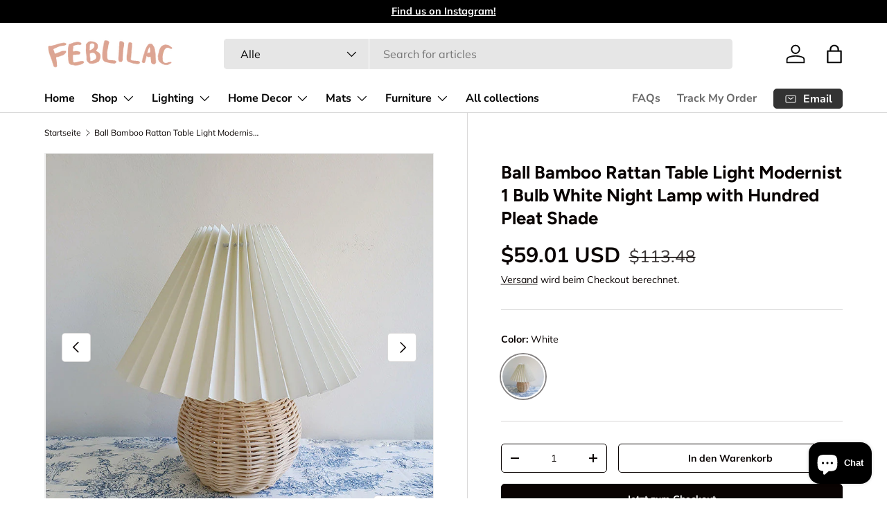

--- FILE ---
content_type: text/html; charset=utf-8
request_url: https://feblilac.store/de/products/ball-bamboo-rattan-table-light-modernist-1-bulb-white-night-lamp-with-hundred-pleat-shade
body_size: 42858
content:
<!doctype html>
<html class="no-js" lang="de" dir="ltr">
<head><meta charset="utf-8">
<meta name="viewport" content="width=device-width,initial-scale=1">
<title>Ball Bamboo Rattan Table Light Modernist 1 Bulb White Night Lamp with  &ndash; Feblilac Store</title><link rel="canonical" href="https://feblilac.store/de/products/ball-bamboo-rattan-table-light-modernist-1-bulb-white-night-lamp-with-hundred-pleat-shade"><link rel="icon" href="//feblilac.store/cdn/shop/files/ico-1.png?crop=center&height=48&v=1709793471&width=48" type="image/png">
  <link rel="apple-touch-icon" href="//feblilac.store/cdn/shop/files/ico-1.png?crop=center&height=180&v=1709793471&width=180"><meta name="description" content="Size: 10 to 11 Inch Length: 10.5&quot; Fixture Width: 9.5&quot; Fixture Height: 15 Inch &amp;amp; Under Bulb Included: No Shade Color: White Shade Material: Fabric Style: Oriental Material: Rattan Shade Shape: Pagoda Color: White Voltage: 220V-240V 110V-120V Bulb Base: E26/E27 Light Type: LED/Incandescent/Fluorescent"><meta property="og:site_name" content="Feblilac Store">
<meta property="og:url" content="https://feblilac.store/de/products/ball-bamboo-rattan-table-light-modernist-1-bulb-white-night-lamp-with-hundred-pleat-shade">
<meta property="og:title" content="Ball Bamboo Rattan Table Light Modernist 1 Bulb White Night Lamp with ">
<meta property="og:type" content="product">
<meta property="og:description" content="Size: 10 to 11 Inch Length: 10.5&quot; Fixture Width: 9.5&quot; Fixture Height: 15 Inch &amp;amp; Under Bulb Included: No Shade Color: White Shade Material: Fabric Style: Oriental Material: Rattan Shade Shape: Pagoda Color: White Voltage: 220V-240V 110V-120V Bulb Base: E26/E27 Light Type: LED/Incandescent/Fluorescent"><meta property="og:image" content="http://feblilac.store/cdn/shop/products/762802.jpg?crop=center&height=1200&v=1684375750&width=1200">
  <meta property="og:image:secure_url" content="https://feblilac.store/cdn/shop/products/762802.jpg?crop=center&height=1200&v=1684375750&width=1200">
  <meta property="og:image:width" content="800">
  <meta property="og:image:height" content="800"><meta property="og:price:amount" content="59.01">
  <meta property="og:price:currency" content="USD"><meta name="twitter:card" content="summary_large_image">
<meta name="twitter:title" content="Ball Bamboo Rattan Table Light Modernist 1 Bulb White Night Lamp with ">
<meta name="twitter:description" content="Size: 10 to 11 Inch Length: 10.5&quot; Fixture Width: 9.5&quot; Fixture Height: 15 Inch &amp;amp; Under Bulb Included: No Shade Color: White Shade Material: Fabric Style: Oriental Material: Rattan Shade Shape: Pagoda Color: White Voltage: 220V-240V 110V-120V Bulb Base: E26/E27 Light Type: LED/Incandescent/Fluorescent">
<link rel="preload" href="//feblilac.store/cdn/shop/t/12/assets/main.css?v=131442039570320275011706204001" as="style"><style data-shopify>
@font-face {
  font-family: Muli;
  font-weight: 400;
  font-style: normal;
  font-display: swap;
  src: url("//feblilac.store/cdn/fonts/muli/muli_n4.e949947cfff05efcc994b2e2db40359a04fa9a92.woff2") format("woff2"),
       url("//feblilac.store/cdn/fonts/muli/muli_n4.35355e4a0c27c9bc94d9af3f9bcb586d8229277a.woff") format("woff");
}
@font-face {
  font-family: Muli;
  font-weight: 700;
  font-style: normal;
  font-display: swap;
  src: url("//feblilac.store/cdn/fonts/muli/muli_n7.c8c44d0404947d89610714223e630c4cbe005587.woff2") format("woff2"),
       url("//feblilac.store/cdn/fonts/muli/muli_n7.4cbcffea6175d46b4d67e9408244a5b38c2ac568.woff") format("woff");
}
@font-face {
  font-family: Muli;
  font-weight: 400;
  font-style: italic;
  font-display: swap;
  src: url("//feblilac.store/cdn/fonts/muli/muli_i4.c0a1ea800bab5884ab82e4eb25a6bd25121bd08c.woff2") format("woff2"),
       url("//feblilac.store/cdn/fonts/muli/muli_i4.a6c39b1b31d876de7f99b3646461aa87120de6ed.woff") format("woff");
}
@font-face {
  font-family: Muli;
  font-weight: 700;
  font-style: italic;
  font-display: swap;
  src: url("//feblilac.store/cdn/fonts/muli/muli_i7.34eedbf231efa20bd065d55f6f71485730632c7b.woff2") format("woff2"),
       url("//feblilac.store/cdn/fonts/muli/muli_i7.2b4df846821493e68344d0b0212997d071bf38b7.woff") format("woff");
}
@font-face {
  font-family: Figtree;
  font-weight: 700;
  font-style: normal;
  font-display: swap;
  src: url("//feblilac.store/cdn/fonts/figtree/figtree_n7.2fd9bfe01586148e644724096c9d75e8c7a90e55.woff2") format("woff2"),
       url("//feblilac.store/cdn/fonts/figtree/figtree_n7.ea05de92d862f9594794ab281c4c3a67501ef5fc.woff") format("woff");
}
@font-face {
  font-family: "Nunito Sans";
  font-weight: 700;
  font-style: normal;
  font-display: swap;
  src: url("//feblilac.store/cdn/fonts/nunito_sans/nunitosans_n7.25d963ed46da26098ebeab731e90d8802d989fa5.woff2") format("woff2"),
       url("//feblilac.store/cdn/fonts/nunito_sans/nunitosans_n7.d32e3219b3d2ec82285d3027bd673efc61a996c8.woff") format("woff");
}
:root {
      --bg-color: 255 255 255 / 1.0;
      --bg-color-og: 255 255 255 / 1.0;
      --heading-color: 9 3 2;
      --text-color: 9 3 2;
      --text-color-og: 9 3 2;
      --scrollbar-color: 9 3 2;
      --link-color: 9 3 2;
      --link-color-og: 9 3 2;
      --star-color: 103 170 249;--swatch-border-color-default: 206 205 204;
        --swatch-border-color-active: 132 129 129;
        --swatch-card-size: 24px;
        --swatch-variant-picker-size: 64px;--color-scheme-1-bg: 242 242 242 / 1.0;
      --color-scheme-1-grad: ;
      --color-scheme-1-heading: 9 3 2;
      --color-scheme-1-text: 9 3 2;
      --color-scheme-1-btn-bg: 9 3 2;
      --color-scheme-1-btn-text: 255 255 255;
      --color-scheme-1-btn-bg-hover: 54 48 47;--color-scheme-2-bg: 73 93 99 / 1.0;
      --color-scheme-2-grad: ;
      --color-scheme-2-heading: 255 255 255;
      --color-scheme-2-text: 255 255 255;
      --color-scheme-2-btn-bg: 255 255 255;
      --color-scheme-2-btn-text: 9 3 2;
      --color-scheme-2-btn-bg-hover: 226 225 225;--color-scheme-3-bg: 250 200 205 / 1.0;
      --color-scheme-3-grad: ;
      --color-scheme-3-heading: 9 3 2;
      --color-scheme-3-text: 9 3 2;
      --color-scheme-3-btn-bg: 9 3 2;
      --color-scheme-3-btn-text: 255 255 255;
      --color-scheme-3-btn-bg-hover: 54 48 47;

      --drawer-bg-color: 255 255 255 / 1.0;
      --drawer-text-color: 9 3 2;

      --panel-bg-color: 242 242 242 / 1.0;
      --panel-heading-color: 9 3 2;
      --panel-text-color: 9 3 2;

      --in-stock-text-color: 44 126 63;
      --low-stock-text-color: 210 134 26;
      --very-low-stock-text-color: 180 12 28;
      --no-stock-text-color: 119 119 119;
      --no-stock-backordered-text-color: 119 119 119;

      --error-bg-color: 252 237 238;
      --error-text-color: 180 12 28;
      --success-bg-color: 232 246 234;
      --success-text-color: 44 126 63;
      --info-bg-color: 228 237 250;
      --info-text-color: 26 102 210;

      --heading-font-family: Figtree, sans-serif;
      --heading-font-style: normal;
      --heading-font-weight: 700;
      --heading-scale-start: 6;

      --navigation-font-family: "Nunito Sans", sans-serif;
      --navigation-font-style: normal;
      --navigation-font-weight: 700;--heading-text-transform: none;
--subheading-text-transform: none;
      --body-font-family: Muli, sans-serif;
      --body-font-style: normal;
      --body-font-weight: 400;
      --body-font-size: 16;

      --section-gap: 64;
      --heading-gap: calc(8 * var(--space-unit));--grid-column-gap: 20px;--btn-bg-color: 9 3 2;
      --btn-bg-hover-color: 54 48 47;
      --btn-text-color: 255 255 255;
      --btn-bg-color-og: 9 3 2;
      --btn-text-color-og: 255 255 255;
      --btn-alt-bg-color: 255 255 255;
      --btn-alt-bg-alpha: 1.0;
      --btn-alt-text-color: 9 3 2;
      --btn-border-width: 1px;
      --btn-padding-y: 12px;

      
      --btn-border-radius: 5px;
      

      --btn-lg-border-radius: 50%;
      --btn-icon-border-radius: 50%;
      --input-with-btn-inner-radius: var(--btn-border-radius);

      --input-bg-color: 255 255 255 / 1.0;
      --input-text-color: 9 3 2;
      --input-border-width: 1px;
      --input-border-radius: 4px;
      --textarea-border-radius: 4px;
      --input-border-radius: 5px;
      --input-bg-color-diff-3: #f7f7f7;
      --input-bg-color-diff-6: #f0f0f0;

      --modal-border-radius: 4px;
      --modal-overlay-color: 0 0 0;
      --modal-overlay-opacity: 0.4;
      --drawer-border-radius: 4px;
      --overlay-border-radius: 4px;--custom-label-bg-color: 35 2 46;
      --custom-label-text-color: 255 255 255;--sale-label-bg-color: 247 23 53;
      --sale-label-text-color: 255 255 255;--sold-out-label-bg-color: 73 93 99;
      --sold-out-label-text-color: 255 255 255;--new-label-bg-color: 250 200 205;
      --new-label-text-color: 9 3 2;--preorder-label-bg-color: 103 170 249;
      --preorder-label-text-color: 255 255 255;

      --page-width: 1590px;
      --gutter-sm: 20px;
      --gutter-md: 32px;
      --gutter-lg: 64px;

      --payment-terms-bg-color: #ffffff;

      --coll-card-bg-color: #f7f7f7;
      --coll-card-border-color: rgba(0,0,0,0);
        
          --aos-animate-duration: 0.6s;
        

        
          --aos-min-width: 0;
        
      

      --reading-width: 48em;
    }

    @media (max-width: 769px) {
      :root {
        --reading-width: 36em;
      }
    }
  </style><link rel="stylesheet" href="//feblilac.store/cdn/shop/t/12/assets/main.css?v=131442039570320275011706204001">
  <script src="//feblilac.store/cdn/shop/t/12/assets/main.js?v=15196979400931759961706204001" defer="defer"></script><link rel="preload" href="//feblilac.store/cdn/fonts/muli/muli_n4.e949947cfff05efcc994b2e2db40359a04fa9a92.woff2" as="font" type="font/woff2" crossorigin fetchpriority="high"><link rel="preload" href="//feblilac.store/cdn/fonts/figtree/figtree_n7.2fd9bfe01586148e644724096c9d75e8c7a90e55.woff2" as="font" type="font/woff2" crossorigin fetchpriority="high"><script>window.performance && window.performance.mark && window.performance.mark('shopify.content_for_header.start');</script><meta name="google-site-verification" content="_l4pRu3HpAt79vzWzDmkDsEfdeIrdAJm2TErJMh4Ir0">
<meta id="shopify-digital-wallet" name="shopify-digital-wallet" content="/56925978831/digital_wallets/dialog">
<meta name="shopify-checkout-api-token" content="3c100d2a975e3ea242d823df678779a8">
<meta id="in-context-paypal-metadata" data-shop-id="56925978831" data-venmo-supported="true" data-environment="production" data-locale="de_DE" data-paypal-v4="true" data-currency="USD">
<link rel="alternate" hreflang="x-default" href="https://feblilac.store/products/ball-bamboo-rattan-table-light-modernist-1-bulb-white-night-lamp-with-hundred-pleat-shade">
<link rel="alternate" hreflang="en" href="https://feblilac.store/products/ball-bamboo-rattan-table-light-modernist-1-bulb-white-night-lamp-with-hundred-pleat-shade">
<link rel="alternate" hreflang="fr" href="https://feblilac.store/fr/products/ball-bamboo-rattan-table-light-modernist-1-bulb-white-night-lamp-with-hundred-pleat-shade">
<link rel="alternate" hreflang="de" href="https://feblilac.store/de/products/ball-bamboo-rattan-table-light-modernist-1-bulb-white-night-lamp-with-hundred-pleat-shade">
<link rel="alternate" type="application/json+oembed" href="https://feblilac.store/de/products/ball-bamboo-rattan-table-light-modernist-1-bulb-white-night-lamp-with-hundred-pleat-shade.oembed">
<script async="async" src="/checkouts/internal/preloads.js?locale=de-US"></script>
<script id="shopify-features" type="application/json">{"accessToken":"3c100d2a975e3ea242d823df678779a8","betas":["rich-media-storefront-analytics"],"domain":"feblilac.store","predictiveSearch":true,"shopId":56925978831,"locale":"de"}</script>
<script>var Shopify = Shopify || {};
Shopify.shop = "feblilac.myshopify.com";
Shopify.locale = "de";
Shopify.currency = {"active":"USD","rate":"1.0"};
Shopify.country = "US";
Shopify.theme = {"name":"Enterprise","id":129104904399,"schema_name":"Enterprise","schema_version":"1.4.2","theme_store_id":1657,"role":"main"};
Shopify.theme.handle = "null";
Shopify.theme.style = {"id":null,"handle":null};
Shopify.cdnHost = "feblilac.store/cdn";
Shopify.routes = Shopify.routes || {};
Shopify.routes.root = "/de/";</script>
<script type="module">!function(o){(o.Shopify=o.Shopify||{}).modules=!0}(window);</script>
<script>!function(o){function n(){var o=[];function n(){o.push(Array.prototype.slice.apply(arguments))}return n.q=o,n}var t=o.Shopify=o.Shopify||{};t.loadFeatures=n(),t.autoloadFeatures=n()}(window);</script>
<script id="shop-js-analytics" type="application/json">{"pageType":"product"}</script>
<script defer="defer" async type="module" src="//feblilac.store/cdn/shopifycloud/shop-js/modules/v2/client.init-shop-cart-sync_D96QZrIF.de.esm.js"></script>
<script defer="defer" async type="module" src="//feblilac.store/cdn/shopifycloud/shop-js/modules/v2/chunk.common_SV6uigsF.esm.js"></script>
<script type="module">
  await import("//feblilac.store/cdn/shopifycloud/shop-js/modules/v2/client.init-shop-cart-sync_D96QZrIF.de.esm.js");
await import("//feblilac.store/cdn/shopifycloud/shop-js/modules/v2/chunk.common_SV6uigsF.esm.js");

  window.Shopify.SignInWithShop?.initShopCartSync?.({"fedCMEnabled":true,"windoidEnabled":true});

</script>
<script id="__st">var __st={"a":56925978831,"offset":-28800,"reqid":"15822adb-e4d3-491d-a5e1-287327a8a24f-1768455308","pageurl":"feblilac.store\/de\/products\/ball-bamboo-rattan-table-light-modernist-1-bulb-white-night-lamp-with-hundred-pleat-shade","u":"76a48a3b6515","p":"product","rtyp":"product","rid":7205612519631};</script>
<script>window.ShopifyPaypalV4VisibilityTracking = true;</script>
<script id="captcha-bootstrap">!function(){'use strict';const t='contact',e='account',n='new_comment',o=[[t,t],['blogs',n],['comments',n],[t,'customer']],c=[[e,'customer_login'],[e,'guest_login'],[e,'recover_customer_password'],[e,'create_customer']],r=t=>t.map((([t,e])=>`form[action*='/${t}']:not([data-nocaptcha='true']) input[name='form_type'][value='${e}']`)).join(','),a=t=>()=>t?[...document.querySelectorAll(t)].map((t=>t.form)):[];function s(){const t=[...o],e=r(t);return a(e)}const i='password',u='form_key',d=['recaptcha-v3-token','g-recaptcha-response','h-captcha-response',i],f=()=>{try{return window.sessionStorage}catch{return}},m='__shopify_v',_=t=>t.elements[u];function p(t,e,n=!1){try{const o=window.sessionStorage,c=JSON.parse(o.getItem(e)),{data:r}=function(t){const{data:e,action:n}=t;return t[m]||n?{data:e,action:n}:{data:t,action:n}}(c);for(const[e,n]of Object.entries(r))t.elements[e]&&(t.elements[e].value=n);n&&o.removeItem(e)}catch(o){console.error('form repopulation failed',{error:o})}}const l='form_type',E='cptcha';function T(t){t.dataset[E]=!0}const w=window,h=w.document,L='Shopify',v='ce_forms',y='captcha';let A=!1;((t,e)=>{const n=(g='f06e6c50-85a8-45c8-87d0-21a2b65856fe',I='https://cdn.shopify.com/shopifycloud/storefront-forms-hcaptcha/ce_storefront_forms_captcha_hcaptcha.v1.5.2.iife.js',D={infoText:'Durch hCaptcha geschützt',privacyText:'Datenschutz',termsText:'Allgemeine Geschäftsbedingungen'},(t,e,n)=>{const o=w[L][v],c=o.bindForm;if(c)return c(t,g,e,D).then(n);var r;o.q.push([[t,g,e,D],n]),r=I,A||(h.body.append(Object.assign(h.createElement('script'),{id:'captcha-provider',async:!0,src:r})),A=!0)});var g,I,D;w[L]=w[L]||{},w[L][v]=w[L][v]||{},w[L][v].q=[],w[L][y]=w[L][y]||{},w[L][y].protect=function(t,e){n(t,void 0,e),T(t)},Object.freeze(w[L][y]),function(t,e,n,w,h,L){const[v,y,A,g]=function(t,e,n){const i=e?o:[],u=t?c:[],d=[...i,...u],f=r(d),m=r(i),_=r(d.filter((([t,e])=>n.includes(e))));return[a(f),a(m),a(_),s()]}(w,h,L),I=t=>{const e=t.target;return e instanceof HTMLFormElement?e:e&&e.form},D=t=>v().includes(t);t.addEventListener('submit',(t=>{const e=I(t);if(!e)return;const n=D(e)&&!e.dataset.hcaptchaBound&&!e.dataset.recaptchaBound,o=_(e),c=g().includes(e)&&(!o||!o.value);(n||c)&&t.preventDefault(),c&&!n&&(function(t){try{if(!f())return;!function(t){const e=f();if(!e)return;const n=_(t);if(!n)return;const o=n.value;o&&e.removeItem(o)}(t);const e=Array.from(Array(32),(()=>Math.random().toString(36)[2])).join('');!function(t,e){_(t)||t.append(Object.assign(document.createElement('input'),{type:'hidden',name:u})),t.elements[u].value=e}(t,e),function(t,e){const n=f();if(!n)return;const o=[...t.querySelectorAll(`input[type='${i}']`)].map((({name:t})=>t)),c=[...d,...o],r={};for(const[a,s]of new FormData(t).entries())c.includes(a)||(r[a]=s);n.setItem(e,JSON.stringify({[m]:1,action:t.action,data:r}))}(t,e)}catch(e){console.error('failed to persist form',e)}}(e),e.submit())}));const S=(t,e)=>{t&&!t.dataset[E]&&(n(t,e.some((e=>e===t))),T(t))};for(const o of['focusin','change'])t.addEventListener(o,(t=>{const e=I(t);D(e)&&S(e,y())}));const B=e.get('form_key'),M=e.get(l),P=B&&M;t.addEventListener('DOMContentLoaded',(()=>{const t=y();if(P)for(const e of t)e.elements[l].value===M&&p(e,B);[...new Set([...A(),...v().filter((t=>'true'===t.dataset.shopifyCaptcha))])].forEach((e=>S(e,t)))}))}(h,new URLSearchParams(w.location.search),n,t,e,['guest_login'])})(!0,!0)}();</script>
<script integrity="sha256-4kQ18oKyAcykRKYeNunJcIwy7WH5gtpwJnB7kiuLZ1E=" data-source-attribution="shopify.loadfeatures" defer="defer" src="//feblilac.store/cdn/shopifycloud/storefront/assets/storefront/load_feature-a0a9edcb.js" crossorigin="anonymous"></script>
<script data-source-attribution="shopify.dynamic_checkout.dynamic.init">var Shopify=Shopify||{};Shopify.PaymentButton=Shopify.PaymentButton||{isStorefrontPortableWallets:!0,init:function(){window.Shopify.PaymentButton.init=function(){};var t=document.createElement("script");t.src="https://feblilac.store/cdn/shopifycloud/portable-wallets/latest/portable-wallets.de.js",t.type="module",document.head.appendChild(t)}};
</script>
<script data-source-attribution="shopify.dynamic_checkout.buyer_consent">
  function portableWalletsHideBuyerConsent(e){var t=document.getElementById("shopify-buyer-consent"),n=document.getElementById("shopify-subscription-policy-button");t&&n&&(t.classList.add("hidden"),t.setAttribute("aria-hidden","true"),n.removeEventListener("click",e))}function portableWalletsShowBuyerConsent(e){var t=document.getElementById("shopify-buyer-consent"),n=document.getElementById("shopify-subscription-policy-button");t&&n&&(t.classList.remove("hidden"),t.removeAttribute("aria-hidden"),n.addEventListener("click",e))}window.Shopify?.PaymentButton&&(window.Shopify.PaymentButton.hideBuyerConsent=portableWalletsHideBuyerConsent,window.Shopify.PaymentButton.showBuyerConsent=portableWalletsShowBuyerConsent);
</script>
<script>
  function portableWalletsCleanup(e){e&&e.src&&console.error("Failed to load portable wallets script "+e.src);var t=document.querySelectorAll("shopify-accelerated-checkout .shopify-payment-button__skeleton, shopify-accelerated-checkout-cart .wallet-cart-button__skeleton"),e=document.getElementById("shopify-buyer-consent");for(let e=0;e<t.length;e++)t[e].remove();e&&e.remove()}function portableWalletsNotLoadedAsModule(e){e instanceof ErrorEvent&&"string"==typeof e.message&&e.message.includes("import.meta")&&"string"==typeof e.filename&&e.filename.includes("portable-wallets")&&(window.removeEventListener("error",portableWalletsNotLoadedAsModule),window.Shopify.PaymentButton.failedToLoad=e,"loading"===document.readyState?document.addEventListener("DOMContentLoaded",window.Shopify.PaymentButton.init):window.Shopify.PaymentButton.init())}window.addEventListener("error",portableWalletsNotLoadedAsModule);
</script>

<script type="module" src="https://feblilac.store/cdn/shopifycloud/portable-wallets/latest/portable-wallets.de.js" onError="portableWalletsCleanup(this)" crossorigin="anonymous"></script>
<script nomodule>
  document.addEventListener("DOMContentLoaded", portableWalletsCleanup);
</script>

<link id="shopify-accelerated-checkout-styles" rel="stylesheet" media="screen" href="https://feblilac.store/cdn/shopifycloud/portable-wallets/latest/accelerated-checkout-backwards-compat.css" crossorigin="anonymous">
<style id="shopify-accelerated-checkout-cart">
        #shopify-buyer-consent {
  margin-top: 1em;
  display: inline-block;
  width: 100%;
}

#shopify-buyer-consent.hidden {
  display: none;
}

#shopify-subscription-policy-button {
  background: none;
  border: none;
  padding: 0;
  text-decoration: underline;
  font-size: inherit;
  cursor: pointer;
}

#shopify-subscription-policy-button::before {
  box-shadow: none;
}

      </style>
<script id="sections-script" data-sections="header,footer" defer="defer" src="//feblilac.store/cdn/shop/t/12/compiled_assets/scripts.js?1506"></script>
<script>window.performance && window.performance.mark && window.performance.mark('shopify.content_for_header.end');</script>
<script src="//feblilac.store/cdn/shop/t/12/assets/blur-messages.js?v=98620774460636405321701776371" defer="defer"></script>
    <script src="//feblilac.store/cdn/shop/t/12/assets/animate-on-scroll.js?v=15249566486942820451701776371" defer="defer"></script>
    <link rel="stylesheet" href="//feblilac.store/cdn/shop/t/12/assets/animate-on-scroll.css?v=116194678796051782541701776371">
  

  <script>document.documentElement.className = document.documentElement.className.replace('no-js', 'js');</script><!-- CC Custom Head Start --><!-- CC Custom Head End --><script src="https://cdn.shopify.com/extensions/7bc9bb47-adfa-4267-963e-cadee5096caf/inbox-1252/assets/inbox-chat-loader.js" type="text/javascript" defer="defer"></script>
<link href="https://monorail-edge.shopifysvc.com" rel="dns-prefetch">
<script>(function(){if ("sendBeacon" in navigator && "performance" in window) {try {var session_token_from_headers = performance.getEntriesByType('navigation')[0].serverTiming.find(x => x.name == '_s').description;} catch {var session_token_from_headers = undefined;}var session_cookie_matches = document.cookie.match(/_shopify_s=([^;]*)/);var session_token_from_cookie = session_cookie_matches && session_cookie_matches.length === 2 ? session_cookie_matches[1] : "";var session_token = session_token_from_headers || session_token_from_cookie || "";function handle_abandonment_event(e) {var entries = performance.getEntries().filter(function(entry) {return /monorail-edge.shopifysvc.com/.test(entry.name);});if (!window.abandonment_tracked && entries.length === 0) {window.abandonment_tracked = true;var currentMs = Date.now();var navigation_start = performance.timing.navigationStart;var payload = {shop_id: 56925978831,url: window.location.href,navigation_start,duration: currentMs - navigation_start,session_token,page_type: "product"};window.navigator.sendBeacon("https://monorail-edge.shopifysvc.com/v1/produce", JSON.stringify({schema_id: "online_store_buyer_site_abandonment/1.1",payload: payload,metadata: {event_created_at_ms: currentMs,event_sent_at_ms: currentMs}}));}}window.addEventListener('pagehide', handle_abandonment_event);}}());</script>
<script id="web-pixels-manager-setup">(function e(e,d,r,n,o){if(void 0===o&&(o={}),!Boolean(null===(a=null===(i=window.Shopify)||void 0===i?void 0:i.analytics)||void 0===a?void 0:a.replayQueue)){var i,a;window.Shopify=window.Shopify||{};var t=window.Shopify;t.analytics=t.analytics||{};var s=t.analytics;s.replayQueue=[],s.publish=function(e,d,r){return s.replayQueue.push([e,d,r]),!0};try{self.performance.mark("wpm:start")}catch(e){}var l=function(){var e={modern:/Edge?\/(1{2}[4-9]|1[2-9]\d|[2-9]\d{2}|\d{4,})\.\d+(\.\d+|)|Firefox\/(1{2}[4-9]|1[2-9]\d|[2-9]\d{2}|\d{4,})\.\d+(\.\d+|)|Chrom(ium|e)\/(9{2}|\d{3,})\.\d+(\.\d+|)|(Maci|X1{2}).+ Version\/(15\.\d+|(1[6-9]|[2-9]\d|\d{3,})\.\d+)([,.]\d+|)( \(\w+\)|)( Mobile\/\w+|) Safari\/|Chrome.+OPR\/(9{2}|\d{3,})\.\d+\.\d+|(CPU[ +]OS|iPhone[ +]OS|CPU[ +]iPhone|CPU IPhone OS|CPU iPad OS)[ +]+(15[._]\d+|(1[6-9]|[2-9]\d|\d{3,})[._]\d+)([._]\d+|)|Android:?[ /-](13[3-9]|1[4-9]\d|[2-9]\d{2}|\d{4,})(\.\d+|)(\.\d+|)|Android.+Firefox\/(13[5-9]|1[4-9]\d|[2-9]\d{2}|\d{4,})\.\d+(\.\d+|)|Android.+Chrom(ium|e)\/(13[3-9]|1[4-9]\d|[2-9]\d{2}|\d{4,})\.\d+(\.\d+|)|SamsungBrowser\/([2-9]\d|\d{3,})\.\d+/,legacy:/Edge?\/(1[6-9]|[2-9]\d|\d{3,})\.\d+(\.\d+|)|Firefox\/(5[4-9]|[6-9]\d|\d{3,})\.\d+(\.\d+|)|Chrom(ium|e)\/(5[1-9]|[6-9]\d|\d{3,})\.\d+(\.\d+|)([\d.]+$|.*Safari\/(?![\d.]+ Edge\/[\d.]+$))|(Maci|X1{2}).+ Version\/(10\.\d+|(1[1-9]|[2-9]\d|\d{3,})\.\d+)([,.]\d+|)( \(\w+\)|)( Mobile\/\w+|) Safari\/|Chrome.+OPR\/(3[89]|[4-9]\d|\d{3,})\.\d+\.\d+|(CPU[ +]OS|iPhone[ +]OS|CPU[ +]iPhone|CPU IPhone OS|CPU iPad OS)[ +]+(10[._]\d+|(1[1-9]|[2-9]\d|\d{3,})[._]\d+)([._]\d+|)|Android:?[ /-](13[3-9]|1[4-9]\d|[2-9]\d{2}|\d{4,})(\.\d+|)(\.\d+|)|Mobile Safari.+OPR\/([89]\d|\d{3,})\.\d+\.\d+|Android.+Firefox\/(13[5-9]|1[4-9]\d|[2-9]\d{2}|\d{4,})\.\d+(\.\d+|)|Android.+Chrom(ium|e)\/(13[3-9]|1[4-9]\d|[2-9]\d{2}|\d{4,})\.\d+(\.\d+|)|Android.+(UC? ?Browser|UCWEB|U3)[ /]?(15\.([5-9]|\d{2,})|(1[6-9]|[2-9]\d|\d{3,})\.\d+)\.\d+|SamsungBrowser\/(5\.\d+|([6-9]|\d{2,})\.\d+)|Android.+MQ{2}Browser\/(14(\.(9|\d{2,})|)|(1[5-9]|[2-9]\d|\d{3,})(\.\d+|))(\.\d+|)|K[Aa][Ii]OS\/(3\.\d+|([4-9]|\d{2,})\.\d+)(\.\d+|)/},d=e.modern,r=e.legacy,n=navigator.userAgent;return n.match(d)?"modern":n.match(r)?"legacy":"unknown"}(),u="modern"===l?"modern":"legacy",c=(null!=n?n:{modern:"",legacy:""})[u],f=function(e){return[e.baseUrl,"/wpm","/b",e.hashVersion,"modern"===e.buildTarget?"m":"l",".js"].join("")}({baseUrl:d,hashVersion:r,buildTarget:u}),m=function(e){var d=e.version,r=e.bundleTarget,n=e.surface,o=e.pageUrl,i=e.monorailEndpoint;return{emit:function(e){var a=e.status,t=e.errorMsg,s=(new Date).getTime(),l=JSON.stringify({metadata:{event_sent_at_ms:s},events:[{schema_id:"web_pixels_manager_load/3.1",payload:{version:d,bundle_target:r,page_url:o,status:a,surface:n,error_msg:t},metadata:{event_created_at_ms:s}}]});if(!i)return console&&console.warn&&console.warn("[Web Pixels Manager] No Monorail endpoint provided, skipping logging."),!1;try{return self.navigator.sendBeacon.bind(self.navigator)(i,l)}catch(e){}var u=new XMLHttpRequest;try{return u.open("POST",i,!0),u.setRequestHeader("Content-Type","text/plain"),u.send(l),!0}catch(e){return console&&console.warn&&console.warn("[Web Pixels Manager] Got an unhandled error while logging to Monorail."),!1}}}}({version:r,bundleTarget:l,surface:e.surface,pageUrl:self.location.href,monorailEndpoint:e.monorailEndpoint});try{o.browserTarget=l,function(e){var d=e.src,r=e.async,n=void 0===r||r,o=e.onload,i=e.onerror,a=e.sri,t=e.scriptDataAttributes,s=void 0===t?{}:t,l=document.createElement("script"),u=document.querySelector("head"),c=document.querySelector("body");if(l.async=n,l.src=d,a&&(l.integrity=a,l.crossOrigin="anonymous"),s)for(var f in s)if(Object.prototype.hasOwnProperty.call(s,f))try{l.dataset[f]=s[f]}catch(e){}if(o&&l.addEventListener("load",o),i&&l.addEventListener("error",i),u)u.appendChild(l);else{if(!c)throw new Error("Did not find a head or body element to append the script");c.appendChild(l)}}({src:f,async:!0,onload:function(){if(!function(){var e,d;return Boolean(null===(d=null===(e=window.Shopify)||void 0===e?void 0:e.analytics)||void 0===d?void 0:d.initialized)}()){var d=window.webPixelsManager.init(e)||void 0;if(d){var r=window.Shopify.analytics;r.replayQueue.forEach((function(e){var r=e[0],n=e[1],o=e[2];d.publishCustomEvent(r,n,o)})),r.replayQueue=[],r.publish=d.publishCustomEvent,r.visitor=d.visitor,r.initialized=!0}}},onerror:function(){return m.emit({status:"failed",errorMsg:"".concat(f," has failed to load")})},sri:function(e){var d=/^sha384-[A-Za-z0-9+/=]+$/;return"string"==typeof e&&d.test(e)}(c)?c:"",scriptDataAttributes:o}),m.emit({status:"loading"})}catch(e){m.emit({status:"failed",errorMsg:(null==e?void 0:e.message)||"Unknown error"})}}})({shopId: 56925978831,storefrontBaseUrl: "https://feblilac.store",extensionsBaseUrl: "https://extensions.shopifycdn.com/cdn/shopifycloud/web-pixels-manager",monorailEndpoint: "https://monorail-edge.shopifysvc.com/unstable/produce_batch",surface: "storefront-renderer",enabledBetaFlags: ["2dca8a86"],webPixelsConfigList: [{"id":"185761999","configuration":"{\"config\":\"{\\\"pixel_id\\\":\\\"G-409PJRKE9E\\\",\\\"target_country\\\":\\\"US\\\",\\\"gtag_events\\\":[{\\\"type\\\":\\\"begin_checkout\\\",\\\"action_label\\\":\\\"G-409PJRKE9E\\\"},{\\\"type\\\":\\\"search\\\",\\\"action_label\\\":\\\"G-409PJRKE9E\\\"},{\\\"type\\\":\\\"view_item\\\",\\\"action_label\\\":[\\\"G-409PJRKE9E\\\",\\\"MC-6QDZH57FXM\\\"]},{\\\"type\\\":\\\"purchase\\\",\\\"action_label\\\":[\\\"G-409PJRKE9E\\\",\\\"MC-6QDZH57FXM\\\"]},{\\\"type\\\":\\\"page_view\\\",\\\"action_label\\\":[\\\"G-409PJRKE9E\\\",\\\"MC-6QDZH57FXM\\\"]},{\\\"type\\\":\\\"add_payment_info\\\",\\\"action_label\\\":\\\"G-409PJRKE9E\\\"},{\\\"type\\\":\\\"add_to_cart\\\",\\\"action_label\\\":\\\"G-409PJRKE9E\\\"}],\\\"enable_monitoring_mode\\\":false}\"}","eventPayloadVersion":"v1","runtimeContext":"OPEN","scriptVersion":"b2a88bafab3e21179ed38636efcd8a93","type":"APP","apiClientId":1780363,"privacyPurposes":[],"dataSharingAdjustments":{"protectedCustomerApprovalScopes":["read_customer_address","read_customer_email","read_customer_name","read_customer_personal_data","read_customer_phone"]}},{"id":"27558095","configuration":"{\"tagID\":\"2612668886826\"}","eventPayloadVersion":"v1","runtimeContext":"STRICT","scriptVersion":"18031546ee651571ed29edbe71a3550b","type":"APP","apiClientId":3009811,"privacyPurposes":["ANALYTICS","MARKETING","SALE_OF_DATA"],"dataSharingAdjustments":{"protectedCustomerApprovalScopes":["read_customer_address","read_customer_email","read_customer_name","read_customer_personal_data","read_customer_phone"]}},{"id":"21070031","eventPayloadVersion":"v1","runtimeContext":"LAX","scriptVersion":"1","type":"CUSTOM","privacyPurposes":["MARKETING"],"name":"Meta pixel (migrated)"},{"id":"29556943","eventPayloadVersion":"v1","runtimeContext":"LAX","scriptVersion":"1","type":"CUSTOM","privacyPurposes":["ANALYTICS"],"name":"Google Analytics tag (migrated)"},{"id":"shopify-app-pixel","configuration":"{}","eventPayloadVersion":"v1","runtimeContext":"STRICT","scriptVersion":"0450","apiClientId":"shopify-pixel","type":"APP","privacyPurposes":["ANALYTICS","MARKETING"]},{"id":"shopify-custom-pixel","eventPayloadVersion":"v1","runtimeContext":"LAX","scriptVersion":"0450","apiClientId":"shopify-pixel","type":"CUSTOM","privacyPurposes":["ANALYTICS","MARKETING"]}],isMerchantRequest: false,initData: {"shop":{"name":"Feblilac Store","paymentSettings":{"currencyCode":"USD"},"myshopifyDomain":"feblilac.myshopify.com","countryCode":"US","storefrontUrl":"https:\/\/feblilac.store\/de"},"customer":null,"cart":null,"checkout":null,"productVariants":[{"price":{"amount":59.01,"currencyCode":"USD"},"product":{"title":"Ball Bamboo Rattan Table Light Modernist 1 Bulb White Night Lamp with Hundred Pleat Shade","vendor":"Feblilac Store","id":"7205612519631","untranslatedTitle":"Ball Bamboo Rattan Table Light Modernist 1 Bulb White Night Lamp with Hundred Pleat Shade","url":"\/de\/products\/ball-bamboo-rattan-table-light-modernist-1-bulb-white-night-lamp-with-hundred-pleat-shade","type":""},"id":"42838110142671","image":{"src":"\/\/feblilac.store\/cdn\/shop\/products\/762800.jpg?v=1684375750"},"sku":"22851972","title":"White","untranslatedTitle":"White"}],"purchasingCompany":null},},"https://feblilac.store/cdn","7cecd0b6w90c54c6cpe92089d5m57a67346",{"modern":"","legacy":""},{"shopId":"56925978831","storefrontBaseUrl":"https:\/\/feblilac.store","extensionBaseUrl":"https:\/\/extensions.shopifycdn.com\/cdn\/shopifycloud\/web-pixels-manager","surface":"storefront-renderer","enabledBetaFlags":"[\"2dca8a86\"]","isMerchantRequest":"false","hashVersion":"7cecd0b6w90c54c6cpe92089d5m57a67346","publish":"custom","events":"[[\"page_viewed\",{}],[\"product_viewed\",{\"productVariant\":{\"price\":{\"amount\":59.01,\"currencyCode\":\"USD\"},\"product\":{\"title\":\"Ball Bamboo Rattan Table Light Modernist 1 Bulb White Night Lamp with Hundred Pleat Shade\",\"vendor\":\"Feblilac Store\",\"id\":\"7205612519631\",\"untranslatedTitle\":\"Ball Bamboo Rattan Table Light Modernist 1 Bulb White Night Lamp with Hundred Pleat Shade\",\"url\":\"\/de\/products\/ball-bamboo-rattan-table-light-modernist-1-bulb-white-night-lamp-with-hundred-pleat-shade\",\"type\":\"\"},\"id\":\"42838110142671\",\"image\":{\"src\":\"\/\/feblilac.store\/cdn\/shop\/products\/762800.jpg?v=1684375750\"},\"sku\":\"22851972\",\"title\":\"White\",\"untranslatedTitle\":\"White\"}}]]"});</script><script>
  window.ShopifyAnalytics = window.ShopifyAnalytics || {};
  window.ShopifyAnalytics.meta = window.ShopifyAnalytics.meta || {};
  window.ShopifyAnalytics.meta.currency = 'USD';
  var meta = {"product":{"id":7205612519631,"gid":"gid:\/\/shopify\/Product\/7205612519631","vendor":"Feblilac Store","type":"","handle":"ball-bamboo-rattan-table-light-modernist-1-bulb-white-night-lamp-with-hundred-pleat-shade","variants":[{"id":42838110142671,"price":5901,"name":"Ball Bamboo Rattan Table Light Modernist 1 Bulb White Night Lamp with Hundred Pleat Shade - White","public_title":"White","sku":"22851972"}],"remote":false},"page":{"pageType":"product","resourceType":"product","resourceId":7205612519631,"requestId":"15822adb-e4d3-491d-a5e1-287327a8a24f-1768455308"}};
  for (var attr in meta) {
    window.ShopifyAnalytics.meta[attr] = meta[attr];
  }
</script>
<script class="analytics">
  (function () {
    var customDocumentWrite = function(content) {
      var jquery = null;

      if (window.jQuery) {
        jquery = window.jQuery;
      } else if (window.Checkout && window.Checkout.$) {
        jquery = window.Checkout.$;
      }

      if (jquery) {
        jquery('body').append(content);
      }
    };

    var hasLoggedConversion = function(token) {
      if (token) {
        return document.cookie.indexOf('loggedConversion=' + token) !== -1;
      }
      return false;
    }

    var setCookieIfConversion = function(token) {
      if (token) {
        var twoMonthsFromNow = new Date(Date.now());
        twoMonthsFromNow.setMonth(twoMonthsFromNow.getMonth() + 2);

        document.cookie = 'loggedConversion=' + token + '; expires=' + twoMonthsFromNow;
      }
    }

    var trekkie = window.ShopifyAnalytics.lib = window.trekkie = window.trekkie || [];
    if (trekkie.integrations) {
      return;
    }
    trekkie.methods = [
      'identify',
      'page',
      'ready',
      'track',
      'trackForm',
      'trackLink'
    ];
    trekkie.factory = function(method) {
      return function() {
        var args = Array.prototype.slice.call(arguments);
        args.unshift(method);
        trekkie.push(args);
        return trekkie;
      };
    };
    for (var i = 0; i < trekkie.methods.length; i++) {
      var key = trekkie.methods[i];
      trekkie[key] = trekkie.factory(key);
    }
    trekkie.load = function(config) {
      trekkie.config = config || {};
      trekkie.config.initialDocumentCookie = document.cookie;
      var first = document.getElementsByTagName('script')[0];
      var script = document.createElement('script');
      script.type = 'text/javascript';
      script.onerror = function(e) {
        var scriptFallback = document.createElement('script');
        scriptFallback.type = 'text/javascript';
        scriptFallback.onerror = function(error) {
                var Monorail = {
      produce: function produce(monorailDomain, schemaId, payload) {
        var currentMs = new Date().getTime();
        var event = {
          schema_id: schemaId,
          payload: payload,
          metadata: {
            event_created_at_ms: currentMs,
            event_sent_at_ms: currentMs
          }
        };
        return Monorail.sendRequest("https://" + monorailDomain + "/v1/produce", JSON.stringify(event));
      },
      sendRequest: function sendRequest(endpointUrl, payload) {
        // Try the sendBeacon API
        if (window && window.navigator && typeof window.navigator.sendBeacon === 'function' && typeof window.Blob === 'function' && !Monorail.isIos12()) {
          var blobData = new window.Blob([payload], {
            type: 'text/plain'
          });

          if (window.navigator.sendBeacon(endpointUrl, blobData)) {
            return true;
          } // sendBeacon was not successful

        } // XHR beacon

        var xhr = new XMLHttpRequest();

        try {
          xhr.open('POST', endpointUrl);
          xhr.setRequestHeader('Content-Type', 'text/plain');
          xhr.send(payload);
        } catch (e) {
          console.log(e);
        }

        return false;
      },
      isIos12: function isIos12() {
        return window.navigator.userAgent.lastIndexOf('iPhone; CPU iPhone OS 12_') !== -1 || window.navigator.userAgent.lastIndexOf('iPad; CPU OS 12_') !== -1;
      }
    };
    Monorail.produce('monorail-edge.shopifysvc.com',
      'trekkie_storefront_load_errors/1.1',
      {shop_id: 56925978831,
      theme_id: 129104904399,
      app_name: "storefront",
      context_url: window.location.href,
      source_url: "//feblilac.store/cdn/s/trekkie.storefront.55c6279c31a6628627b2ba1c5ff367020da294e2.min.js"});

        };
        scriptFallback.async = true;
        scriptFallback.src = '//feblilac.store/cdn/s/trekkie.storefront.55c6279c31a6628627b2ba1c5ff367020da294e2.min.js';
        first.parentNode.insertBefore(scriptFallback, first);
      };
      script.async = true;
      script.src = '//feblilac.store/cdn/s/trekkie.storefront.55c6279c31a6628627b2ba1c5ff367020da294e2.min.js';
      first.parentNode.insertBefore(script, first);
    };
    trekkie.load(
      {"Trekkie":{"appName":"storefront","development":false,"defaultAttributes":{"shopId":56925978831,"isMerchantRequest":null,"themeId":129104904399,"themeCityHash":"16004222144102449448","contentLanguage":"de","currency":"USD","eventMetadataId":"cbd7f836-9127-4411-891d-7707c6a7e417"},"isServerSideCookieWritingEnabled":true,"monorailRegion":"shop_domain","enabledBetaFlags":["65f19447"]},"Session Attribution":{},"S2S":{"facebookCapiEnabled":false,"source":"trekkie-storefront-renderer","apiClientId":580111}}
    );

    var loaded = false;
    trekkie.ready(function() {
      if (loaded) return;
      loaded = true;

      window.ShopifyAnalytics.lib = window.trekkie;

      var originalDocumentWrite = document.write;
      document.write = customDocumentWrite;
      try { window.ShopifyAnalytics.merchantGoogleAnalytics.call(this); } catch(error) {};
      document.write = originalDocumentWrite;

      window.ShopifyAnalytics.lib.page(null,{"pageType":"product","resourceType":"product","resourceId":7205612519631,"requestId":"15822adb-e4d3-491d-a5e1-287327a8a24f-1768455308","shopifyEmitted":true});

      var match = window.location.pathname.match(/checkouts\/(.+)\/(thank_you|post_purchase)/)
      var token = match? match[1]: undefined;
      if (!hasLoggedConversion(token)) {
        setCookieIfConversion(token);
        window.ShopifyAnalytics.lib.track("Viewed Product",{"currency":"USD","variantId":42838110142671,"productId":7205612519631,"productGid":"gid:\/\/shopify\/Product\/7205612519631","name":"Ball Bamboo Rattan Table Light Modernist 1 Bulb White Night Lamp with Hundred Pleat Shade - White","price":"59.01","sku":"22851972","brand":"Feblilac Store","variant":"White","category":"","nonInteraction":true,"remote":false},undefined,undefined,{"shopifyEmitted":true});
      window.ShopifyAnalytics.lib.track("monorail:\/\/trekkie_storefront_viewed_product\/1.1",{"currency":"USD","variantId":42838110142671,"productId":7205612519631,"productGid":"gid:\/\/shopify\/Product\/7205612519631","name":"Ball Bamboo Rattan Table Light Modernist 1 Bulb White Night Lamp with Hundred Pleat Shade - White","price":"59.01","sku":"22851972","brand":"Feblilac Store","variant":"White","category":"","nonInteraction":true,"remote":false,"referer":"https:\/\/feblilac.store\/de\/products\/ball-bamboo-rattan-table-light-modernist-1-bulb-white-night-lamp-with-hundred-pleat-shade"});
      }
    });


        var eventsListenerScript = document.createElement('script');
        eventsListenerScript.async = true;
        eventsListenerScript.src = "//feblilac.store/cdn/shopifycloud/storefront/assets/shop_events_listener-3da45d37.js";
        document.getElementsByTagName('head')[0].appendChild(eventsListenerScript);

})();</script>
  <script>
  if (!window.ga || (window.ga && typeof window.ga !== 'function')) {
    window.ga = function ga() {
      (window.ga.q = window.ga.q || []).push(arguments);
      if (window.Shopify && window.Shopify.analytics && typeof window.Shopify.analytics.publish === 'function') {
        window.Shopify.analytics.publish("ga_stub_called", {}, {sendTo: "google_osp_migration"});
      }
      console.error("Shopify's Google Analytics stub called with:", Array.from(arguments), "\nSee https://help.shopify.com/manual/promoting-marketing/pixels/pixel-migration#google for more information.");
    };
    if (window.Shopify && window.Shopify.analytics && typeof window.Shopify.analytics.publish === 'function') {
      window.Shopify.analytics.publish("ga_stub_initialized", {}, {sendTo: "google_osp_migration"});
    }
  }
</script>
<script
  defer
  src="https://feblilac.store/cdn/shopifycloud/perf-kit/shopify-perf-kit-3.0.3.min.js"
  data-application="storefront-renderer"
  data-shop-id="56925978831"
  data-render-region="gcp-us-central1"
  data-page-type="product"
  data-theme-instance-id="129104904399"
  data-theme-name="Enterprise"
  data-theme-version="1.4.2"
  data-monorail-region="shop_domain"
  data-resource-timing-sampling-rate="10"
  data-shs="true"
  data-shs-beacon="true"
  data-shs-export-with-fetch="true"
  data-shs-logs-sample-rate="1"
  data-shs-beacon-endpoint="https://feblilac.store/api/collect"
></script>
</head>

<body class="cc-animate-enabled">
  <a class="skip-link btn btn--primary visually-hidden" href="#main-content">Direkt zum Inhalt</a><!-- BEGIN sections: header-group -->
<div id="shopify-section-sections--15486295015631__announcement" class="shopify-section shopify-section-group-header-group cc-announcement">
<link href="//feblilac.store/cdn/shop/t/12/assets/announcement.css?v=64767389152932430921701776371" rel="stylesheet" type="text/css" media="all" />
  <script src="//feblilac.store/cdn/shop/t/12/assets/announcement.js?v=104149175048479582391701776371" defer="defer"></script><style data-shopify>.announcement {
      --announcement-text-color: 255 255 255;
      background-color: #000000;
    }</style><announcement-bar class="announcement block text-body-small" data-slide-delay="5000">
    <div class="container">
      <div class="flex">
        <div class="announcement__col--left announcement__col--align-center announcement__slider" aria-roledescription="carousel" aria-live="off"><div class="announcement__text flex items-center m-0"  aria-roledescription="slide">
              <div class="rte"><p><a href="https://www.instagram.com/feblilac_store" target="_blank" title="https://www.instagram.com/feblilac_store"><strong>Find us on Instagram!</strong></a></p></div>
            </div><div class="announcement__text flex items-center m-0"  aria-roledescription="slide">
              <div class="rte"><p>We Ship Worldwide!</p></div>
            </div></div>

        </div>
    </div>
  </announcement-bar>
</div><div id="shopify-section-sections--15486295015631__header" class="shopify-section shopify-section-group-header-group cc-header">
<style data-shopify>.header {
  --bg-color: 255 255 255 / 1.0;
  --text-color: 7 7 7;
  --nav-bg-color: 255 255 255;
  --nav-text-color: 7 7 7;
  --nav-child-bg-color:  255 255 255;
  --nav-child-text-color: 7 7 7;
  --header-accent-color: 119 119 119;
  --search-bg-color: #e6e6e6;
  
  
  }</style><store-header class="header bg-theme-bg text-theme-text has-motion"data-is-sticky="true"style="--header-transition-speed: 300ms">
  <header class="header__grid header__grid--left-logo container flex flex-wrap items-center">
    <div class="header__logo logo flex js-closes-menu"><a class="logo__link inline-block" href="/de"><span class="flex" style="max-width: 190px;">
              <img src="//feblilac.store/cdn/shop/files/Feblilac-logo_a293582f-71a6-428e-a239-ecbf9c28f0e8.png?v=1709794390&width=190"
           style="object-position: 50.0% 50.0%" loading="eager"
           width="190"
           height="57"
           alt="Feblilac Store">
            </span></a></div><link rel="stylesheet" href="//feblilac.store/cdn/shop/t/12/assets/predictive-search.css?v=33632668381892787391701776373">
        <script src="//feblilac.store/cdn/shop/t/12/assets/predictive-search.js?v=98056962779492199991701776373" defer="defer"></script>
        <script src="//feblilac.store/cdn/shop/t/12/assets/tabs.js?v=135558236254064818051701776374" defer="defer"></script><div class="header__search relative js-closes-menu"><link rel="stylesheet" href="//feblilac.store/cdn/shop/t/12/assets/search-suggestions.css?v=42785600753809748511701776374" media="print" onload="this.media='all'"><link href="//feblilac.store/cdn/shop/t/12/assets/product-type-search.css?v=32465786266336344111701776373" rel="stylesheet" type="text/css" media="all" />
<predictive-search class="block" data-loading-text="Wird geladen..."><form class="search relative search--speech search--product-types" role="search" action="/de/search" method="get">
    <label class="label visually-hidden" for="header-search">Suchen</label>
    <script src="//feblilac.store/cdn/shop/t/12/assets/search-form.js?v=43677551656194261111701776374" defer="defer"></script>
    <search-form class="search__form block">
      <input type="hidden" name="type" value="product,page,article">
      <input type="hidden" name="options[prefix]" value="last">
      <input type="search"
             class="search__input w-full input js-search-input"
             id="header-search"
             name="q"
             placeholder="Search for products"
             
               data-placeholder-one="Search for products"
             
             
               data-placeholder-two="Search for articles"
             
             
               data-placeholder-three="Search for collections"
             
             data-placeholder-prompts-mob="false"
             
               data-typing-speed="100"
               data-deleting-speed="60"
               data-delay-after-deleting="500"
               data-delay-before-first-delete="2000"
               data-delay-after-word-typed="2400"
             
             role="combobox"
               autocomplete="off"
               aria-autocomplete="list"
               aria-controls="predictive-search-results"
               aria-owns="predictive-search-results"
               aria-haspopup="listbox"
               aria-expanded="false"
               spellcheck="false">
<custom-select id="product_types" class="search__product-types absolute left-0 top-0 bottom-0 js-search-product-types"><label class="label visually-hidden no-js-hidden" for="product_types-button">Art</label><div class="custom-select relative w-full no-js-hidden"><button class="custom-select__btn input items-center" type="button"
            aria-expanded="false" aria-haspopup="listbox" id="product_types-button"
            >
      <span class="text-start">Alle</span>
      <svg width="20" height="20" viewBox="0 0 24 24" class="icon" role="presentation" focusable="false" aria-hidden="true">
        <path d="M20 8.5 12.5 16 5 8.5" stroke="currentColor" stroke-width="1.5" fill="none"/>
      </svg>
    </button>
    <ul class="custom-select__listbox absolute invisible" role="listbox" tabindex="-1"
        aria-hidden="true" hidden><li class="custom-select__option js-option" id="product_types-opt-default" role="option" data-value="">
          <span class="pointer-events-none">Alle</span>
        </li><li class="custom-select__option flex items-center js-option" id="product_types-opt-0" role="option"
            data-value="1"
            
            >
          <span class="pointer-events-none">1</span>
        </li><li class="custom-select__option flex items-center js-option" id="product_types-opt-1" role="option"
            data-value="2 Styles, 2 Colors"
            
            >
          <span class="pointer-events-none">2 Styles, 2 Colors</span>
        </li><li class="custom-select__option flex items-center js-option" id="product_types-opt-2" role="option"
            data-value="5 Colors"
            
            >
          <span class="pointer-events-none">5 Colors</span>
        </li><li class="custom-select__option flex items-center js-option" id="product_types-opt-3" role="option"
            data-value="5 Colors, 2 Styles"
            
            >
          <span class="pointer-events-none">5 Colors, 2 Styles</span>
        </li><li class="custom-select__option flex items-center js-option" id="product_types-opt-4" role="option"
            data-value="7 Styles"
            
            >
          <span class="pointer-events-none">7 Styles</span>
        </li><li class="custom-select__option flex items-center js-option" id="product_types-opt-5" role="option"
            data-value="Accent Pillow"
            
            >
          <span class="pointer-events-none">Accent Pillow</span>
        </li><li class="custom-select__option flex items-center js-option" id="product_types-opt-6" role="option"
            data-value="Accent Rug"
            
            >
          <span class="pointer-events-none">Accent Rug</span>
        </li><li class="custom-select__option flex items-center js-option" id="product_types-opt-7" role="option"
            data-value="Accent Rugs"
            
            >
          <span class="pointer-events-none">Accent Rugs</span>
        </li><li class="custom-select__option flex items-center js-option" id="product_types-opt-8" role="option"
            data-value="Apparel &amp; Accessories"
            
            >
          <span class="pointer-events-none">Apparel & Accessories</span>
        </li><li class="custom-select__option flex items-center js-option" id="product_types-opt-9" role="option"
            data-value="Apron"
            
            >
          <span class="pointer-events-none">Apron</span>
        </li><li class="custom-select__option flex items-center js-option" id="product_types-opt-10" role="option"
            data-value="Area Rugs"
            
            >
          <span class="pointer-events-none">Area Rugs</span>
        </li><li class="custom-select__option flex items-center js-option" id="product_types-opt-11" role="option"
            data-value="Art"
            
            >
          <span class="pointer-events-none">Art</span>
        </li><li class="custom-select__option flex items-center js-option" id="product_types-opt-12" role="option"
            data-value="Artificial Flora"
            
            >
          <span class="pointer-events-none">Artificial Flora</span>
        </li><li class="custom-select__option flex items-center js-option" id="product_types-opt-13" role="option"
            data-value="baby blankets &amp; swaddles"
            
            >
          <span class="pointer-events-none">baby blankets & swaddles</span>
        </li><li class="custom-select__option flex items-center js-option" id="product_types-opt-14" role="option"
            data-value="Baby Quilt"
            
            >
          <span class="pointer-events-none">Baby Quilt</span>
        </li><li class="custom-select__option flex items-center js-option" id="product_types-opt-15" role="option"
            data-value="Basket"
            
            >
          <span class="pointer-events-none">Basket</span>
        </li><li class="custom-select__option flex items-center js-option" id="product_types-opt-16" role="option"
            data-value="Bath Linen"
            
            >
          <span class="pointer-events-none">Bath Linen</span>
        </li><li class="custom-select__option flex items-center js-option" id="product_types-opt-17" role="option"
            data-value="Bath Mats"
            
            >
          <span class="pointer-events-none">Bath Mats</span>
        </li><li class="custom-select__option flex items-center js-option" id="product_types-opt-18" role="option"
            data-value="Bathrobes"
            
            >
          <span class="pointer-events-none">Bathrobes</span>
        </li><li class="custom-select__option flex items-center js-option" id="product_types-opt-19" role="option"
            data-value="Bathtub Mat"
            
            >
          <span class="pointer-events-none">Bathtub Mat</span>
        </li><li class="custom-select__option flex items-center js-option" id="product_types-opt-20" role="option"
            data-value="Bed Sets"
            
            >
          <span class="pointer-events-none">Bed Sets</span>
        </li><li class="custom-select__option flex items-center js-option" id="product_types-opt-21" role="option"
            data-value="Bedding"
            
            >
          <span class="pointer-events-none">Bedding</span>
        </li><li class="custom-select__option flex items-center js-option" id="product_types-opt-22" role="option"
            data-value="Bedding Set"
            
            >
          <span class="pointer-events-none">Bedding Set</span>
        </li><li class="custom-select__option flex items-center js-option" id="product_types-opt-23" role="option"
            data-value="Bibi Wicker Tote"
            
            >
          <span class="pointer-events-none">Bibi Wicker Tote</span>
        </li><li class="custom-select__option flex items-center js-option" id="product_types-opt-24" role="option"
            data-value="Blanket"
            
            >
          <span class="pointer-events-none">Blanket</span>
        </li><li class="custom-select__option flex items-center js-option" id="product_types-opt-25" role="option"
            data-value="Blankets"
            
            >
          <span class="pointer-events-none">Blankets</span>
        </li><li class="custom-select__option flex items-center js-option" id="product_types-opt-26" role="option"
            data-value="Body Wrap"
            
            >
          <span class="pointer-events-none">Body Wrap</span>
        </li><li class="custom-select__option flex items-center js-option" id="product_types-opt-27" role="option"
            data-value="Boho Chic Hanging Mirror with Handwoven Wicker Frame"
            
            >
          <span class="pointer-events-none">Boho Chic Hanging Mirror with Handwoven Wicker Frame</span>
        </li><li class="custom-select__option flex items-center js-option" id="product_types-opt-28" role="option"
            data-value="Bookends"
            
            >
          <span class="pointer-events-none">Bookends</span>
        </li><li class="custom-select__option flex items-center js-option" id="product_types-opt-29" role="option"
            data-value="Bowl"
            
            >
          <span class="pointer-events-none">Bowl</span>
        </li><li class="custom-select__option flex items-center js-option" id="product_types-opt-30" role="option"
            data-value="Bowls"
            
            >
          <span class="pointer-events-none">Bowls</span>
        </li><li class="custom-select__option flex items-center js-option" id="product_types-opt-31" role="option"
            data-value="Builders Mugs"
            
            >
          <span class="pointer-events-none">Builders Mugs</span>
        </li><li class="custom-select__option flex items-center js-option" id="product_types-opt-32" role="option"
            data-value="Bundle"
            
            >
          <span class="pointer-events-none">Bundle</span>
        </li><li class="custom-select__option flex items-center js-option" id="product_types-opt-33" role="option"
            data-value="Cake Stand"
            
            >
          <span class="pointer-events-none">Cake Stand</span>
        </li><li class="custom-select__option flex items-center js-option" id="product_types-opt-34" role="option"
            data-value="Cake Stands"
            
            >
          <span class="pointer-events-none">Cake Stands</span>
        </li><li class="custom-select__option flex items-center js-option" id="product_types-opt-35" role="option"
            data-value="Candle &amp; Oil Warmers"
            
            >
          <span class="pointer-events-none">Candle & Oil Warmers</span>
        </li><li class="custom-select__option flex items-center js-option" id="product_types-opt-36" role="option"
            data-value="Candle Holder"
            
            >
          <span class="pointer-events-none">Candle Holder</span>
        </li><li class="custom-select__option flex items-center js-option" id="product_types-opt-37" role="option"
            data-value="Candle Holders"
            
            >
          <span class="pointer-events-none">Candle Holders</span>
        </li><li class="custom-select__option flex items-center js-option" id="product_types-opt-38" role="option"
            data-value="Candle Tool"
            
            >
          <span class="pointer-events-none">Candle Tool</span>
        </li><li class="custom-select__option flex items-center js-option" id="product_types-opt-39" role="option"
            data-value="Candleholder"
            
            >
          <span class="pointer-events-none">Candleholder</span>
        </li><li class="custom-select__option flex items-center js-option" id="product_types-opt-40" role="option"
            data-value="candles"
            
            >
          <span class="pointer-events-none">candles</span>
        </li><li class="custom-select__option flex items-center js-option" id="product_types-opt-41" role="option"
            data-value="Canvas"
            
            >
          <span class="pointer-events-none">Canvas</span>
        </li><li class="custom-select__option flex items-center js-option" id="product_types-opt-42" role="option"
            data-value="canvas painting"
            
            >
          <span class="pointer-events-none">canvas painting</span>
        </li><li class="custom-select__option flex items-center js-option" id="product_types-opt-43" role="option"
            data-value="Canvas Print"
            
            >
          <span class="pointer-events-none">Canvas Print</span>
        </li><li class="custom-select__option flex items-center js-option" id="product_types-opt-44" role="option"
            data-value="Canvas Prints"
            
            >
          <span class="pointer-events-none">Canvas Prints</span>
        </li><li class="custom-select__option flex items-center js-option" id="product_types-opt-45" role="option"
            data-value="carillon"
            
            >
          <span class="pointer-events-none">carillon</span>
        </li><li class="custom-select__option flex items-center js-option" id="product_types-opt-46" role="option"
            data-value="carpet"
            
            >
          <span class="pointer-events-none">carpet</span>
        </li><li class="custom-select__option flex items-center js-option" id="product_types-opt-47" role="option"
            data-value="Carpets"
            
            >
          <span class="pointer-events-none">Carpets</span>
        </li><li class="custom-select__option flex items-center js-option" id="product_types-opt-48" role="option"
            data-value="Ceiling lamp"
            
            >
          <span class="pointer-events-none">Ceiling lamp</span>
        </li><li class="custom-select__option flex items-center js-option" id="product_types-opt-49" role="option"
            data-value="Chalkboard"
            
            >
          <span class="pointer-events-none">Chalkboard</span>
        </li><li class="custom-select__option flex items-center js-option" id="product_types-opt-50" role="option"
            data-value="Chandelier"
            
            >
          <span class="pointer-events-none">Chandelier</span>
        </li><li class="custom-select__option flex items-center js-option" id="product_types-opt-51" role="option"
            data-value="Charger"
            
            >
          <span class="pointer-events-none">Charger</span>
        </li><li class="custom-select__option flex items-center js-option" id="product_types-opt-52" role="option"
            data-value="Cheese Board"
            
            >
          <span class="pointer-events-none">Cheese Board</span>
        </li><li class="custom-select__option flex items-center js-option" id="product_types-opt-53" role="option"
            data-value="Cheese Tools"
            
            >
          <span class="pointer-events-none">Cheese Tools</span>
        </li><li class="custom-select__option flex items-center js-option" id="product_types-opt-54" role="option"
            data-value="Cheeseboard"
            
            >
          <span class="pointer-events-none">Cheeseboard</span>
        </li><li class="custom-select__option flex items-center js-option" id="product_types-opt-55" role="option"
            data-value="Clip"
            
            >
          <span class="pointer-events-none">Clip</span>
        </li><li class="custom-select__option flex items-center js-option" id="product_types-opt-56" role="option"
            data-value="Coaster"
            
            >
          <span class="pointer-events-none">Coaster</span>
        </li><li class="custom-select__option flex items-center js-option" id="product_types-opt-57" role="option"
            data-value="Coasters"
            
            >
          <span class="pointer-events-none">Coasters</span>
        </li><li class="custom-select__option flex items-center js-option" id="product_types-opt-58" role="option"
            data-value="Cocktail Set"
            
            >
          <span class="pointer-events-none">Cocktail Set</span>
        </li><li class="custom-select__option flex items-center js-option" id="product_types-opt-59" role="option"
            data-value="Coffee Cup"
            
            >
          <span class="pointer-events-none">Coffee Cup</span>
        </li><li class="custom-select__option flex items-center js-option" id="product_types-opt-60" role="option"
            data-value="Coffee Press"
            
            >
          <span class="pointer-events-none">Coffee Press</span>
        </li><li class="custom-select__option flex items-center js-option" id="product_types-opt-61" role="option"
            data-value="Crystal Carving"
            
            >
          <span class="pointer-events-none">Crystal Carving</span>
        </li><li class="custom-select__option flex items-center js-option" id="product_types-opt-62" role="option"
            data-value="crystal glass"
            
            >
          <span class="pointer-events-none">crystal glass</span>
        </li><li class="custom-select__option flex items-center js-option" id="product_types-opt-63" role="option"
            data-value="crystal grid"
            
            >
          <span class="pointer-events-none">crystal grid</span>
        </li><li class="custom-select__option flex items-center js-option" id="product_types-opt-64" role="option"
            data-value="crystals"
            
            >
          <span class="pointer-events-none">crystals</span>
        </li><li class="custom-select__option flex items-center js-option" id="product_types-opt-65" role="option"
            data-value="Cup"
            
            >
          <span class="pointer-events-none">Cup</span>
        </li><li class="custom-select__option flex items-center js-option" id="product_types-opt-66" role="option"
            data-value="Cup and Saucer"
            
            >
          <span class="pointer-events-none">Cup and Saucer</span>
        </li><li class="custom-select__option flex items-center js-option" id="product_types-opt-67" role="option"
            data-value="Cups"
            
            >
          <span class="pointer-events-none">Cups</span>
        </li><li class="custom-select__option flex items-center js-option" id="product_types-opt-68" role="option"
            data-value="Curtains"
            
            >
          <span class="pointer-events-none">Curtains</span>
        </li><li class="custom-select__option flex items-center js-option" id="product_types-opt-69" role="option"
            data-value="Cushion"
            
            >
          <span class="pointer-events-none">Cushion</span>
        </li><li class="custom-select__option flex items-center js-option" id="product_types-opt-70" role="option"
            data-value="Cushion Cover"
            
            >
          <span class="pointer-events-none">Cushion Cover</span>
        </li><li class="custom-select__option flex items-center js-option" id="product_types-opt-71" role="option"
            data-value="Cushions"
            
            >
          <span class="pointer-events-none">Cushions</span>
        </li><li class="custom-select__option flex items-center js-option" id="product_types-opt-72" role="option"
            data-value="Custom Sized Art Prints"
            
            >
          <span class="pointer-events-none">Custom Sized Art Prints</span>
        </li><li class="custom-select__option flex items-center js-option" id="product_types-opt-73" role="option"
            data-value="custom wall art"
            
            >
          <span class="pointer-events-none">custom wall art</span>
        </li><li class="custom-select__option flex items-center js-option" id="product_types-opt-74" role="option"
            data-value="Cutlery"
            
            >
          <span class="pointer-events-none">Cutlery</span>
        </li><li class="custom-select__option flex items-center js-option" id="product_types-opt-75" role="option"
            data-value="Cutting Board"
            
            >
          <span class="pointer-events-none">Cutting Board</span>
        </li><li class="custom-select__option flex items-center js-option" id="product_types-opt-76" role="option"
            data-value="Decanter"
            
            >
          <span class="pointer-events-none">Decanter</span>
        </li><li class="custom-select__option flex items-center js-option" id="product_types-opt-77" role="option"
            data-value="Decor"
            
            >
          <span class="pointer-events-none">Decor</span>
        </li><li class="custom-select__option flex items-center js-option" id="product_types-opt-78" role="option"
            data-value="Decorative Pillow"
            
            >
          <span class="pointer-events-none">Decorative Pillow</span>
        </li><li class="custom-select__option flex items-center js-option" id="product_types-opt-79" role="option"
            data-value="Decorative Plate"
            
            >
          <span class="pointer-events-none">Decorative Plate</span>
        </li><li class="custom-select__option flex items-center js-option" id="product_types-opt-80" role="option"
            data-value="Decorative Sculptures"
            
            >
          <span class="pointer-events-none">Decorative Sculptures</span>
        </li><li class="custom-select__option flex items-center js-option" id="product_types-opt-81" role="option"
            data-value="Decorative Stickers"
            
            >
          <span class="pointer-events-none">Decorative Stickers</span>
        </li><li class="custom-select__option flex items-center js-option" id="product_types-opt-82" role="option"
            data-value="Decorative Trays"
            
            >
          <span class="pointer-events-none">Decorative Trays</span>
        </li><li class="custom-select__option flex items-center js-option" id="product_types-opt-83" role="option"
            data-value="Diffusers, Oils &amp; Candles"
            
            >
          <span class="pointer-events-none">Diffusers, Oils & Candles</span>
        </li><li class="custom-select__option flex items-center js-option" id="product_types-opt-84" role="option"
            data-value="Dining Pad"
            
            >
          <span class="pointer-events-none">Dining Pad</span>
        </li><li class="custom-select__option flex items-center js-option" id="product_types-opt-85" role="option"
            data-value="Dinner Set"
            
            >
          <span class="pointer-events-none">Dinner Set</span>
        </li><li class="custom-select__option flex items-center js-option" id="product_types-opt-86" role="option"
            data-value="Dish"
            
            >
          <span class="pointer-events-none">Dish</span>
        </li><li class="custom-select__option flex items-center js-option" id="product_types-opt-87" role="option"
            data-value="Dollhouses"
            
            >
          <span class="pointer-events-none">Dollhouses</span>
        </li><li class="custom-select__option flex items-center js-option" id="product_types-opt-88" role="option"
            data-value="Door Mats"
            
            >
          <span class="pointer-events-none">Door Mats</span>
        </li><li class="custom-select__option flex items-center js-option" id="product_types-opt-89" role="option"
            data-value="dreamcatcher"
            
            >
          <span class="pointer-events-none">dreamcatcher</span>
        </li><li class="custom-select__option flex items-center js-option" id="product_types-opt-90" role="option"
            data-value="Dreamcatchers"
            
            >
          <span class="pointer-events-none">Dreamcatchers</span>
        </li><li class="custom-select__option flex items-center js-option" id="product_types-opt-91" role="option"
            data-value="Duvet Set"
            
            >
          <span class="pointer-events-none">Duvet Set</span>
        </li><li class="custom-select__option flex items-center js-option" id="product_types-opt-92" role="option"
            data-value="English Tea Set"
            
            >
          <span class="pointer-events-none">English Tea Set</span>
        </li><li class="custom-select__option flex items-center js-option" id="product_types-opt-93" role="option"
            data-value="Face Mirrors"
            
            >
          <span class="pointer-events-none">Face Mirrors</span>
        </li><li class="custom-select__option flex items-center js-option" id="product_types-opt-94" role="option"
            data-value="Feeding Helpers"
            
            >
          <span class="pointer-events-none">Feeding Helpers</span>
        </li><li class="custom-select__option flex items-center js-option" id="product_types-opt-95" role="option"
            data-value="figurine"
            
            >
          <span class="pointer-events-none">figurine</span>
        </li><li class="custom-select__option flex items-center js-option" id="product_types-opt-96" role="option"
            data-value="Floor lamp"
            
            >
          <span class="pointer-events-none">Floor lamp</span>
        </li><li class="custom-select__option flex items-center js-option" id="product_types-opt-97" role="option"
            data-value="Floral"
            
            >
          <span class="pointer-events-none">Floral</span>
        </li><li class="custom-select__option flex items-center js-option" id="product_types-opt-98" role="option"
            data-value="Flower"
            
            >
          <span class="pointer-events-none">Flower</span>
        </li><li class="custom-select__option flex items-center js-option" id="product_types-opt-99" role="option"
            data-value="flower pot"
            
            >
          <span class="pointer-events-none">flower pot</span>
        </li><li class="custom-select__option flex items-center js-option" id="product_types-opt-100" role="option"
            data-value="Flowers"
            
            >
          <span class="pointer-events-none">Flowers</span>
        </li><li class="custom-select__option flex items-center js-option" id="product_types-opt-101" role="option"
            data-value="Frame"
            
            >
          <span class="pointer-events-none">Frame</span>
        </li><li class="custom-select__option flex items-center js-option" id="product_types-opt-102" role="option"
            data-value="Furniture"
            
            >
          <span class="pointer-events-none">Furniture</span>
        </li><li class="custom-select__option flex items-center js-option" id="product_types-opt-103" role="option"
            data-value="Garden Decor"
            
            >
          <span class="pointer-events-none">Garden Decor</span>
        </li><li class="custom-select__option flex items-center js-option" id="product_types-opt-104" role="option"
            data-value="Gift Card"
            
            >
          <span class="pointer-events-none">Gift Card</span>
        </li><li class="custom-select__option flex items-center js-option" id="product_types-opt-105" role="option"
            data-value="Glass"
            
            >
          <span class="pointer-events-none">Glass</span>
        </li><li class="custom-select__option flex items-center js-option" id="product_types-opt-106" role="option"
            data-value="Hair Drying"
            
            >
          <span class="pointer-events-none">Hair Drying</span>
        </li><li class="custom-select__option flex items-center js-option" id="product_types-opt-107" role="option"
            data-value="hammock"
            
            >
          <span class="pointer-events-none">hammock</span>
        </li><li class="custom-select__option flex items-center js-option" id="product_types-opt-108" role="option"
            data-value="Hand Painted Camvas"
            
            >
          <span class="pointer-events-none">Hand Painted Camvas</span>
        </li><li class="custom-select__option flex items-center js-option" id="product_types-opt-109" role="option"
            data-value="Hand Painted Canvas"
            
            >
          <span class="pointer-events-none">Hand Painted Canvas</span>
        </li><li class="custom-select__option flex items-center js-option" id="product_types-opt-110" role="option"
            data-value="Hand Painting"
            
            >
          <span class="pointer-events-none">Hand Painting</span>
        </li><li class="custom-select__option flex items-center js-option" id="product_types-opt-111" role="option"
            data-value="hanging crystal prism"
            
            >
          <span class="pointer-events-none">hanging crystal prism</span>
        </li><li class="custom-select__option flex items-center js-option" id="product_types-opt-112" role="option"
            data-value="Hanging Wicker Basket"
            
            >
          <span class="pointer-events-none">Hanging Wicker Basket</span>
        </li><li class="custom-select__option flex items-center js-option" id="product_types-opt-113" role="option"
            data-value="Hardware Power &amp; Electrical Supplies Solar Energy Kits"
            
            >
          <span class="pointer-events-none">Hardware Power & Electrical Supplies Solar Energy Kits</span>
        </li><li class="custom-select__option flex items-center js-option" id="product_types-opt-114" role="option"
            data-value="Holiday Decorations"
            
            >
          <span class="pointer-events-none">Holiday Decorations</span>
        </li><li class="custom-select__option flex items-center js-option" id="product_types-opt-115" role="option"
            data-value="Home"
            
            >
          <span class="pointer-events-none">Home</span>
        </li><li class="custom-select__option flex items-center js-option" id="product_types-opt-116" role="option"
            data-value="Home &amp; Decor"
            
            >
          <span class="pointer-events-none">Home & Decor</span>
        </li><li class="custom-select__option flex items-center js-option" id="product_types-opt-117" role="option"
            data-value="Home &amp; Garden"
            
            >
          <span class="pointer-events-none">Home & Garden</span>
        </li><li class="custom-select__option flex items-center js-option" id="product_types-opt-118" role="option"
            data-value="Home &amp; Garden Lighting"
            
            >
          <span class="pointer-events-none">Home & Garden Lighting</span>
        </li><li class="custom-select__option flex items-center js-option" id="product_types-opt-119" role="option"
            data-value="Home &amp; Garden Lighting Lamps"
            
            >
          <span class="pointer-events-none">Home & Garden Lighting Lamps</span>
        </li><li class="custom-select__option flex items-center js-option" id="product_types-opt-120" role="option"
            data-value="Home &amp; Garden Lighting Light Bulbs LED Light Bulbs"
            
            >
          <span class="pointer-events-none">Home & Garden Lighting Light Bulbs LED Light Bulbs</span>
        </li><li class="custom-select__option flex items-center js-option" id="product_types-opt-121" role="option"
            data-value="Home &amp; Garden Lighting Light Rope &amp; Strings"
            
            >
          <span class="pointer-events-none">Home & Garden Lighting Light Rope & Strings</span>
        </li><li class="custom-select__option flex items-center js-option" id="product_types-opt-122" role="option"
            data-value="Home &amp; Garden Lighting Lighting Fixtures Cabinet Light Fixtures"
            
            >
          <span class="pointer-events-none">Home & Garden Lighting Lighting Fixtures Cabinet Light Fixtures</span>
        </li><li class="custom-select__option flex items-center js-option" id="product_types-opt-123" role="option"
            data-value="Home &amp; Garden Lighting Lighting Fixtures Ceiling Light Fixtures"
            
            >
          <span class="pointer-events-none">Home & Garden Lighting Lighting Fixtures Ceiling Light Fixtures</span>
        </li><li class="custom-select__option flex items-center js-option" id="product_types-opt-124" role="option"
            data-value="Home &amp; Garden Lighting Lighting Fixtures Chandeliers"
            
            >
          <span class="pointer-events-none">Home & Garden Lighting Lighting Fixtures Chandeliers</span>
        </li><li class="custom-select__option flex items-center js-option" id="product_types-opt-125" role="option"
            data-value="Home &amp; Garden Lighting Lighting Fixtures Wall Light Fixtures"
            
            >
          <span class="pointer-events-none">Home & Garden Lighting Lighting Fixtures Wall Light Fixtures</span>
        </li><li class="custom-select__option flex items-center js-option" id="product_types-opt-126" role="option"
            data-value="home accessories"
            
            >
          <span class="pointer-events-none">home accessories</span>
        </li><li class="custom-select__option flex items-center js-option" id="product_types-opt-127" role="option"
            data-value="Home accessories wall art boho fabric art"
            
            >
          <span class="pointer-events-none">Home accessories wall art boho fabric art</span>
        </li><li class="custom-select__option flex items-center js-option" id="product_types-opt-128" role="option"
            data-value="Home Decor"
            
            >
          <span class="pointer-events-none">Home Decor</span>
        </li><li class="custom-select__option flex items-center js-option" id="product_types-opt-129" role="option"
            data-value="HOME DECORATIVE LAMPS"
            
            >
          <span class="pointer-events-none">HOME DECORATIVE LAMPS</span>
        </li><li class="custom-select__option flex items-center js-option" id="product_types-opt-130" role="option"
            data-value="Hooks"
            
            >
          <span class="pointer-events-none">Hooks</span>
        </li><li class="custom-select__option flex items-center js-option" id="product_types-opt-131" role="option"
            data-value="Hour Glass"
            
            >
          <span class="pointer-events-none">Hour Glass</span>
        </li><li class="custom-select__option flex items-center js-option" id="product_types-opt-132" role="option"
            data-value="Humidifiers"
            
            >
          <span class="pointer-events-none">Humidifiers</span>
        </li><li class="custom-select__option flex items-center js-option" id="product_types-opt-133" role="option"
            data-value="Ice Bucket"
            
            >
          <span class="pointer-events-none">Ice Bucket</span>
        </li><li class="custom-select__option flex items-center js-option" id="product_types-opt-134" role="option"
            data-value="Incense Burner"
            
            >
          <span class="pointer-events-none">Incense Burner</span>
        </li><li class="custom-select__option flex items-center js-option" id="product_types-opt-135" role="option"
            data-value="incense cones"
            
            >
          <span class="pointer-events-none">incense cones</span>
        </li><li class="custom-select__option flex items-center js-option" id="product_types-opt-136" role="option"
            data-value="Incense Holder"
            
            >
          <span class="pointer-events-none">Incense Holder</span>
        </li><li class="custom-select__option flex items-center js-option" id="product_types-opt-137" role="option"
            data-value="Jar"
            
            >
          <span class="pointer-events-none">Jar</span>
        </li><li class="custom-select__option flex items-center js-option" id="product_types-opt-138" role="option"
            data-value="Jars"
            
            >
          <span class="pointer-events-none">Jars</span>
        </li><li class="custom-select__option flex items-center js-option" id="product_types-opt-139" role="option"
            data-value="Kitchen"
            
            >
          <span class="pointer-events-none">Kitchen</span>
        </li><li class="custom-select__option flex items-center js-option" id="product_types-opt-140" role="option"
            data-value="kitchen gadgets,kitchen utensils"
            
            >
          <span class="pointer-events-none">kitchen gadgets,kitchen utensils</span>
        </li><li class="custom-select__option flex items-center js-option" id="product_types-opt-141" role="option"
            data-value="Kitchen Mat"
            
            >
          <span class="pointer-events-none">Kitchen Mat</span>
        </li><li class="custom-select__option flex items-center js-option" id="product_types-opt-142" role="option"
            data-value="Kitchen Mats"
            
            >
          <span class="pointer-events-none">Kitchen Mats</span>
        </li><li class="custom-select__option flex items-center js-option" id="product_types-opt-143" role="option"
            data-value="Kitchen Storage"
            
            >
          <span class="pointer-events-none">Kitchen Storage</span>
        </li><li class="custom-select__option flex items-center js-option" id="product_types-opt-144" role="option"
            data-value="Kitchen Tools"
            
            >
          <span class="pointer-events-none">Kitchen Tools</span>
        </li><li class="custom-select__option flex items-center js-option" id="product_types-opt-145" role="option"
            data-value="kitchen utensils"
            
            >
          <span class="pointer-events-none">kitchen utensils</span>
        </li><li class="custom-select__option flex items-center js-option" id="product_types-opt-146" role="option"
            data-value="Knife"
            
            >
          <span class="pointer-events-none">Knife</span>
        </li><li class="custom-select__option flex items-center js-option" id="product_types-opt-147" role="option"
            data-value="Kung Fu Tea Set"
            
            >
          <span class="pointer-events-none">Kung Fu Tea Set</span>
        </li><li class="custom-select__option flex items-center js-option" id="product_types-opt-148" role="option"
            data-value="Lamp"
            
            >
          <span class="pointer-events-none">Lamp</span>
        </li><li class="custom-select__option flex items-center js-option" id="product_types-opt-149" role="option"
            data-value="Lamps"
            
            >
          <span class="pointer-events-none">Lamps</span>
        </li><li class="custom-select__option flex items-center js-option" id="product_types-opt-150" role="option"
            data-value="Laundry Baskets"
            
            >
          <span class="pointer-events-none">Laundry Baskets</span>
        </li><li class="custom-select__option flex items-center js-option" id="product_types-opt-151" role="option"
            data-value="Laundry Wicker Basket"
            
            >
          <span class="pointer-events-none">Laundry Wicker Basket</span>
        </li><li class="custom-select__option flex items-center js-option" id="product_types-opt-152" role="option"
            data-value="Leather Placemat"
            
            >
          <span class="pointer-events-none">Leather Placemat</span>
        </li><li class="custom-select__option flex items-center js-option" id="product_types-opt-153" role="option"
            data-value="Leaves Mat"
            
            >
          <span class="pointer-events-none">Leaves Mat</span>
        </li><li class="custom-select__option flex items-center js-option" id="product_types-opt-154" role="option"
            data-value="LED Lights"
            
            >
          <span class="pointer-events-none">LED Lights</span>
        </li><li class="custom-select__option flex items-center js-option" id="product_types-opt-155" role="option"
            data-value="LED Signs"
            
            >
          <span class="pointer-events-none">LED Signs</span>
        </li><li class="custom-select__option flex items-center js-option" id="product_types-opt-156" role="option"
            data-value="Light"
            
            >
          <span class="pointer-events-none">Light</span>
        </li><li class="custom-select__option flex items-center js-option" id="product_types-opt-157" role="option"
            data-value="Light source &amp; accessories"
            
            >
          <span class="pointer-events-none">Light source & accessories</span>
        </li><li class="custom-select__option flex items-center js-option" id="product_types-opt-158" role="option"
            data-value="lighting"
            
            >
          <span class="pointer-events-none">lighting</span>
        </li><li class="custom-select__option flex items-center js-option" id="product_types-opt-159" role="option"
            data-value="Lighting Supply"
            
            >
          <span class="pointer-events-none">Lighting Supply</span>
        </li><li class="custom-select__option flex items-center js-option" id="product_types-opt-160" role="option"
            data-value="Lighting-Lamp"
            
            >
          <span class="pointer-events-none">Lighting-Lamp</span>
        </li><li class="custom-select__option flex items-center js-option" id="product_types-opt-161" role="option"
            data-value="lights"
            
            >
          <span class="pointer-events-none">lights</span>
        </li><li class="custom-select__option flex items-center js-option" id="product_types-opt-162" role="option"
            data-value="Living Room Rug"
            
            >
          <span class="pointer-events-none">Living Room Rug</span>
        </li><li class="custom-select__option flex items-center js-option" id="product_types-opt-163" role="option"
            data-value="Loungewear"
            
            >
          <span class="pointer-events-none">Loungewear</span>
        </li><li class="custom-select__option flex items-center js-option" id="product_types-opt-164" role="option"
            data-value="macrame"
            
            >
          <span class="pointer-events-none">macrame</span>
        </li><li class="custom-select__option flex items-center js-option" id="product_types-opt-165" role="option"
            data-value="macrame mirror"
            
            >
          <span class="pointer-events-none">macrame mirror</span>
        </li><li class="custom-select__option flex items-center js-option" id="product_types-opt-166" role="option"
            data-value="Magazine Rack"
            
            >
          <span class="pointer-events-none">Magazine Rack</span>
        </li><li class="custom-select__option flex items-center js-option" id="product_types-opt-167" role="option"
            data-value="mat"
            
            >
          <span class="pointer-events-none">mat</span>
        </li><li class="custom-select__option flex items-center js-option" id="product_types-opt-168" role="option"
            data-value="Message Board"
            
            >
          <span class="pointer-events-none">Message Board</span>
        </li><li class="custom-select__option flex items-center js-option" id="product_types-opt-169" role="option"
            data-value="Metal Art"
            
            >
          <span class="pointer-events-none">Metal Art</span>
        </li><li class="custom-select__option flex items-center js-option" id="product_types-opt-170" role="option"
            data-value="Metal Wall Art"
            
            >
          <span class="pointer-events-none">Metal Wall Art</span>
        </li><li class="custom-select__option flex items-center js-option" id="product_types-opt-171" role="option"
            data-value="Mirror"
            
            >
          <span class="pointer-events-none">Mirror</span>
        </li><li class="custom-select__option flex items-center js-option" id="product_types-opt-172" role="option"
            data-value="Mortal and Pestle"
            
            >
          <span class="pointer-events-none">Mortal and Pestle</span>
        </li><li class="custom-select__option flex items-center js-option" id="product_types-opt-173" role="option"
            data-value="Mug"
            
            >
          <span class="pointer-events-none">Mug</span>
        </li><li class="custom-select__option flex items-center js-option" id="product_types-opt-174" role="option"
            data-value="Mugs"
            
            >
          <span class="pointer-events-none">Mugs</span>
        </li><li class="custom-select__option flex items-center js-option" id="product_types-opt-175" role="option"
            data-value="Napkin"
            
            >
          <span class="pointer-events-none">Napkin</span>
        </li><li class="custom-select__option flex items-center js-option" id="product_types-opt-176" role="option"
            data-value="Napkin Holder"
            
            >
          <span class="pointer-events-none">Napkin Holder</span>
        </li><li class="custom-select__option flex items-center js-option" id="product_types-opt-177" role="option"
            data-value="Napkin Rings"
            
            >
          <span class="pointer-events-none">Napkin Rings</span>
        </li><li class="custom-select__option flex items-center js-option" id="product_types-opt-178" role="option"
            data-value="Neon Signs"
            
            >
          <span class="pointer-events-none">Neon Signs</span>
        </li><li class="custom-select__option flex items-center js-option" id="product_types-opt-179" role="option"
            data-value="Oil Bottle"
            
            >
          <span class="pointer-events-none">Oil Bottle</span>
        </li><li class="custom-select__option flex items-center js-option" id="product_types-opt-180" role="option"
            data-value="Ophelia Woven Wicker Storage Basket with Lid"
            
            >
          <span class="pointer-events-none">Ophelia Woven Wicker Storage Basket with Lid</span>
        </li><li class="custom-select__option flex items-center js-option" id="product_types-opt-181" role="option"
            data-value="Ornament"
            
            >
          <span class="pointer-events-none">Ornament</span>
        </li><li class="custom-select__option flex items-center js-option" id="product_types-opt-182" role="option"
            data-value="Ottoman"
            
            >
          <span class="pointer-events-none">Ottoman</span>
        </li><li class="custom-select__option flex items-center js-option" id="product_types-opt-183" role="option"
            data-value="OUTDOOR LIGHTS"
            
            >
          <span class="pointer-events-none">OUTDOOR LIGHTS</span>
        </li><li class="custom-select__option flex items-center js-option" id="product_types-opt-184" role="option"
            data-value="Painting"
            
            >
          <span class="pointer-events-none">Painting</span>
        </li><li class="custom-select__option flex items-center js-option" id="product_types-opt-185" role="option"
            data-value="Pendant Light"
            
            >
          <span class="pointer-events-none">Pendant Light</span>
        </li><li class="custom-select__option flex items-center js-option" id="product_types-opt-186" role="option"
            data-value="Pet Bed"
            
            >
          <span class="pointer-events-none">Pet Bed</span>
        </li><li class="custom-select__option flex items-center js-option" id="product_types-opt-187" role="option"
            data-value="Pet Bowl"
            
            >
          <span class="pointer-events-none">Pet Bowl</span>
        </li><li class="custom-select__option flex items-center js-option" id="product_types-opt-188" role="option"
            data-value="Pet Placemat"
            
            >
          <span class="pointer-events-none">Pet Placemat</span>
        </li><li class="custom-select__option flex items-center js-option" id="product_types-opt-189" role="option"
            data-value="Pet Supplies"
            
            >
          <span class="pointer-events-none">Pet Supplies</span>
        </li><li class="custom-select__option flex items-center js-option" id="product_types-opt-190" role="option"
            data-value="Pillow"
            
            >
          <span class="pointer-events-none">Pillow</span>
        </li><li class="custom-select__option flex items-center js-option" id="product_types-opt-191" role="option"
            data-value="Pillow Case"
            
            >
          <span class="pointer-events-none">Pillow Case</span>
        </li><li class="custom-select__option flex items-center js-option" id="product_types-opt-192" role="option"
            data-value="Pillow Cover"
            
            >
          <span class="pointer-events-none">Pillow Cover</span>
        </li><li class="custom-select__option flex items-center js-option" id="product_types-opt-193" role="option"
            data-value="Pillow Covers"
            
            >
          <span class="pointer-events-none">Pillow Covers</span>
        </li><li class="custom-select__option flex items-center js-option" id="product_types-opt-194" role="option"
            data-value="Pillow Insert"
            
            >
          <span class="pointer-events-none">Pillow Insert</span>
        </li><li class="custom-select__option flex items-center js-option" id="product_types-opt-195" role="option"
            data-value="Pillowcases"
            
            >
          <span class="pointer-events-none">Pillowcases</span>
        </li><li class="custom-select__option flex items-center js-option" id="product_types-opt-196" role="option"
            data-value="Pillowcases &amp; Shams"
            
            >
          <span class="pointer-events-none">Pillowcases & Shams</span>
        </li><li class="custom-select__option flex items-center js-option" id="product_types-opt-197" role="option"
            data-value="Pillows"
            
            >
          <span class="pointer-events-none">Pillows</span>
        </li><li class="custom-select__option flex items-center js-option" id="product_types-opt-198" role="option"
            data-value="Pitcher"
            
            >
          <span class="pointer-events-none">Pitcher</span>
        </li><li class="custom-select__option flex items-center js-option" id="product_types-opt-199" role="option"
            data-value="Placemat"
            
            >
          <span class="pointer-events-none">Placemat</span>
        </li><li class="custom-select__option flex items-center js-option" id="product_types-opt-200" role="option"
            data-value="Placemats"
            
            >
          <span class="pointer-events-none">Placemats</span>
        </li><li class="custom-select__option flex items-center js-option" id="product_types-opt-201" role="option"
            data-value="Plant"
            
            >
          <span class="pointer-events-none">Plant</span>
        </li><li class="custom-select__option flex items-center js-option" id="product_types-opt-202" role="option"
            data-value="Plant Hanger"
            
            >
          <span class="pointer-events-none">Plant Hanger</span>
        </li><li class="custom-select__option flex items-center js-option" id="product_types-opt-203" role="option"
            data-value="Plant Pot"
            
            >
          <span class="pointer-events-none">Plant Pot</span>
        </li><li class="custom-select__option flex items-center js-option" id="product_types-opt-204" role="option"
            data-value="Plant Stand"
            
            >
          <span class="pointer-events-none">Plant Stand</span>
        </li><li class="custom-select__option flex items-center js-option" id="product_types-opt-205" role="option"
            data-value="PLANTER VASE"
            
            >
          <span class="pointer-events-none">PLANTER VASE</span>
        </li><li class="custom-select__option flex items-center js-option" id="product_types-opt-206" role="option"
            data-value="Plaque"
            
            >
          <span class="pointer-events-none">Plaque</span>
        </li><li class="custom-select__option flex items-center js-option" id="product_types-opt-207" role="option"
            data-value="Plate"
            
            >
          <span class="pointer-events-none">Plate</span>
        </li><li class="custom-select__option flex items-center js-option" id="product_types-opt-208" role="option"
            data-value="Plates"
            
            >
          <span class="pointer-events-none">Plates</span>
        </li><li class="custom-select__option flex items-center js-option" id="product_types-opt-209" role="option"
            data-value="poster"
            
            >
          <span class="pointer-events-none">poster</span>
        </li><li class="custom-select__option flex items-center js-option" id="product_types-opt-210" role="option"
            data-value="poster print canvas wall art"
            
            >
          <span class="pointer-events-none">poster print canvas wall art</span>
        </li><li class="custom-select__option flex items-center js-option" id="product_types-opt-211" role="option"
            data-value="Poster Print Wall Art"
            
            >
          <span class="pointer-events-none">Poster Print Wall Art</span>
        </li><li class="custom-select__option flex items-center js-option" id="product_types-opt-212" role="option"
            data-value="Posters"
            
            >
          <span class="pointer-events-none">Posters</span>
        </li><li class="custom-select__option flex items-center js-option" id="product_types-opt-213" role="option"
            data-value="Posters, Prints, &amp; Visual Artwork"
            
            >
          <span class="pointer-events-none">Posters, Prints, & Visual Artwork</span>
        </li><li class="custom-select__option flex items-center js-option" id="product_types-opt-214" role="option"
            data-value="Pot"
            
            >
          <span class="pointer-events-none">Pot</span>
        </li><li class="custom-select__option flex items-center js-option" id="product_types-opt-215" role="option"
            data-value="Print"
            
            >
          <span class="pointer-events-none">Print</span>
        </li><li class="custom-select__option flex items-center js-option" id="product_types-opt-216" role="option"
            data-value="Product"
            
            >
          <span class="pointer-events-none">Product</span>
        </li><li class="custom-select__option flex items-center js-option" id="product_types-opt-217" role="option"
            data-value="Puzzles"
            
            >
          <span class="pointer-events-none">Puzzles</span>
        </li><li class="custom-select__option flex items-center js-option" id="product_types-opt-218" role="option"
            data-value="PVC"
            
            >
          <span class="pointer-events-none">PVC</span>
        </li><li class="custom-select__option flex items-center js-option" id="product_types-opt-219" role="option"
            data-value="quartz"
            
            >
          <span class="pointer-events-none">quartz</span>
        </li><li class="custom-select__option flex items-center js-option" id="product_types-opt-220" role="option"
            data-value="Quilts"
            
            >
          <span class="pointer-events-none">Quilts</span>
        </li><li class="custom-select__option flex items-center js-option" id="product_types-opt-221" role="option"
            data-value="room decor"
            
            >
          <span class="pointer-events-none">room decor</span>
        </li><li class="custom-select__option flex items-center js-option" id="product_types-opt-222" role="option"
            data-value="Rug"
            
            >
          <span class="pointer-events-none">Rug</span>
        </li><li class="custom-select__option flex items-center js-option" id="product_types-opt-223" role="option"
            data-value="Rugs"
            
            >
          <span class="pointer-events-none">Rugs</span>
        </li><li class="custom-select__option flex items-center js-option" id="product_types-opt-224" role="option"
            data-value="Sake Set"
            
            >
          <span class="pointer-events-none">Sake Set</span>
        </li><li class="custom-select__option flex items-center js-option" id="product_types-opt-225" role="option"
            data-value="Salt and Pepper Shaker"
            
            >
          <span class="pointer-events-none">Salt and Pepper Shaker</span>
        </li><li class="custom-select__option flex items-center js-option" id="product_types-opt-226" role="option"
            data-value="scratch map"
            
            >
          <span class="pointer-events-none">scratch map</span>
        </li><li class="custom-select__option flex items-center js-option" id="product_types-opt-227" role="option"
            data-value="Sculpture"
            
            >
          <span class="pointer-events-none">Sculpture</span>
        </li><li class="custom-select__option flex items-center js-option" id="product_types-opt-228" role="option"
            data-value="Sculptures &amp; Statues"
            
            >
          <span class="pointer-events-none">Sculptures & Statues</span>
        </li><li class="custom-select__option flex items-center js-option" id="product_types-opt-229" role="option"
            data-value="Seagrass Wicker Basket"
            
            >
          <span class="pointer-events-none">Seagrass Wicker Basket</span>
        </li><li class="custom-select__option flex items-center js-option" id="product_types-opt-230" role="option"
            data-value="Serving Tray"
            
            >
          <span class="pointer-events-none">Serving Tray</span>
        </li><li class="custom-select__option flex items-center js-option" id="product_types-opt-231" role="option"
            data-value="Shelf"
            
            >
          <span class="pointer-events-none">Shelf</span>
        </li><li class="custom-select__option flex items-center js-option" id="product_types-opt-232" role="option"
            data-value="Shopping Bags"
            
            >
          <span class="pointer-events-none">Shopping Bags</span>
        </li><li class="custom-select__option flex items-center js-option" id="product_types-opt-233" role="option"
            data-value="Shower Curtains"
            
            >
          <span class="pointer-events-none">Shower Curtains</span>
        </li><li class="custom-select__option flex items-center js-option" id="product_types-opt-234" role="option"
            data-value="singing bowl"
            
            >
          <span class="pointer-events-none">singing bowl</span>
        </li><li class="custom-select__option flex items-center js-option" id="product_types-opt-235" role="option"
            data-value="sleeping-angel-acrylic-keychain"
            
            >
          <span class="pointer-events-none">sleeping-angel-acrylic-keychain</span>
        </li><li class="custom-select__option flex items-center js-option" id="product_types-opt-236" role="option"
            data-value="Snack Tray"
            
            >
          <span class="pointer-events-none">Snack Tray</span>
        </li><li class="custom-select__option flex items-center js-option" id="product_types-opt-237" role="option"
            data-value="Soap Dispenser"
            
            >
          <span class="pointer-events-none">Soap Dispenser</span>
        </li><li class="custom-select__option flex items-center js-option" id="product_types-opt-238" role="option"
            data-value="Sofa Cover"
            
            >
          <span class="pointer-events-none">Sofa Cover</span>
        </li><li class="custom-select__option flex items-center js-option" id="product_types-opt-239" role="option"
            data-value="Sofa Protector"
            
            >
          <span class="pointer-events-none">Sofa Protector</span>
        </li><li class="custom-select__option flex items-center js-option" id="product_types-opt-240" role="option"
            data-value="Spice Rack"
            
            >
          <span class="pointer-events-none">Spice Rack</span>
        </li><li class="custom-select__option flex items-center js-option" id="product_types-opt-241" role="option"
            data-value="Spoon"
            
            >
          <span class="pointer-events-none">Spoon</span>
        </li><li class="custom-select__option flex items-center js-option" id="product_types-opt-242" role="option"
            data-value="Spun Wicker Wall Mirror"
            
            >
          <span class="pointer-events-none">Spun Wicker Wall Mirror</span>
        </li><li class="custom-select__option flex items-center js-option" id="product_types-opt-243" role="option"
            data-value="Statue"
            
            >
          <span class="pointer-events-none">Statue</span>
        </li><li class="custom-select__option flex items-center js-option" id="product_types-opt-244" role="option"
            data-value="Statues"
            
            >
          <span class="pointer-events-none">Statues</span>
        </li><li class="custom-select__option flex items-center js-option" id="product_types-opt-245" role="option"
            data-value="Storage"
            
            >
          <span class="pointer-events-none">Storage</span>
        </li><li class="custom-select__option flex items-center js-option" id="product_types-opt-246" role="option"
            data-value="Sunny Day Wicker Mirror"
            
            >
          <span class="pointer-events-none">Sunny Day Wicker Mirror</span>
        </li><li class="custom-select__option flex items-center js-option" id="product_types-opt-247" role="option"
            data-value="Sunrise Mat"
            
            >
          <span class="pointer-events-none">Sunrise Mat</span>
        </li><li class="custom-select__option flex items-center js-option" id="product_types-opt-248" role="option"
            data-value="Table Accessories"
            
            >
          <span class="pointer-events-none">Table Accessories</span>
        </li><li class="custom-select__option flex items-center js-option" id="product_types-opt-249" role="option"
            data-value="Table lamp"
            
            >
          <span class="pointer-events-none">Table lamp</span>
        </li><li class="custom-select__option flex items-center js-option" id="product_types-opt-250" role="option"
            data-value="Table Mat"
            
            >
          <span class="pointer-events-none">Table Mat</span>
        </li><li class="custom-select__option flex items-center js-option" id="product_types-opt-251" role="option"
            data-value="Table Runner"
            
            >
          <span class="pointer-events-none">Table Runner</span>
        </li><li class="custom-select__option flex items-center js-option" id="product_types-opt-252" role="option"
            data-value="Table Runners"
            
            >
          <span class="pointer-events-none">Table Runners</span>
        </li><li class="custom-select__option flex items-center js-option" id="product_types-opt-253" role="option"
            data-value="Tablecloth"
            
            >
          <span class="pointer-events-none">Tablecloth</span>
        </li><li class="custom-select__option flex items-center js-option" id="product_types-opt-254" role="option"
            data-value="Tablemat"
            
            >
          <span class="pointer-events-none">Tablemat</span>
        </li><li class="custom-select__option flex items-center js-option" id="product_types-opt-255" role="option"
            data-value="Tableware"
            
            >
          <span class="pointer-events-none">Tableware</span>
        </li><li class="custom-select__option flex items-center js-option" id="product_types-opt-256" role="option"
            data-value="Tapestries"
            
            >
          <span class="pointer-events-none">Tapestries</span>
        </li><li class="custom-select__option flex items-center js-option" id="product_types-opt-257" role="option"
            data-value="tapestry"
            
            >
          <span class="pointer-events-none">tapestry</span>
        </li><li class="custom-select__option flex items-center js-option" id="product_types-opt-258" role="option"
            data-value="Tea Cup"
            
            >
          <span class="pointer-events-none">Tea Cup</span>
        </li><li class="custom-select__option flex items-center js-option" id="product_types-opt-259" role="option"
            data-value="Tea Pot"
            
            >
          <span class="pointer-events-none">Tea Pot</span>
        </li><li class="custom-select__option flex items-center js-option" id="product_types-opt-260" role="option"
            data-value="Tea Set"
            
            >
          <span class="pointer-events-none">Tea Set</span>
        </li><li class="custom-select__option flex items-center js-option" id="product_types-opt-261" role="option"
            data-value="Tea Set &amp; Coffee Set"
            
            >
          <span class="pointer-events-none">Tea Set & Coffee Set</span>
        </li><li class="custom-select__option flex items-center js-option" id="product_types-opt-262" role="option"
            data-value="Teapot"
            
            >
          <span class="pointer-events-none">Teapot</span>
        </li><li class="custom-select__option flex items-center js-option" id="product_types-opt-263" role="option"
            data-value="terrarium"
            
            >
          <span class="pointer-events-none">terrarium</span>
        </li><li class="custom-select__option flex items-center js-option" id="product_types-opt-264" role="option"
            data-value="Textiles &amp; Pillows"
            
            >
          <span class="pointer-events-none">Textiles & Pillows</span>
        </li><li class="custom-select__option flex items-center js-option" id="product_types-opt-265" role="option"
            data-value="Throw"
            
            >
          <span class="pointer-events-none">Throw</span>
        </li><li class="custom-select__option flex items-center js-option" id="product_types-opt-266" role="option"
            data-value="THROW BLANKET"
            
            >
          <span class="pointer-events-none">THROW BLANKET</span>
        </li><li class="custom-select__option flex items-center js-option" id="product_types-opt-267" role="option"
            data-value="Throw Blankets"
            
            >
          <span class="pointer-events-none">Throw Blankets</span>
        </li><li class="custom-select__option flex items-center js-option" id="product_types-opt-268" role="option"
            data-value="Throw Pillows"
            
            >
          <span class="pointer-events-none">Throw Pillows</span>
        </li><li class="custom-select__option flex items-center js-option" id="product_types-opt-269" role="option"
            data-value="Tissue Box"
            
            >
          <span class="pointer-events-none">Tissue Box</span>
        </li><li class="custom-select__option flex items-center js-option" id="product_types-opt-270" role="option"
            data-value="Tissue Boxes"
            
            >
          <span class="pointer-events-none">Tissue Boxes</span>
        </li><li class="custom-select__option flex items-center js-option" id="product_types-opt-271" role="option"
            data-value="Tissue Holder"
            
            >
          <span class="pointer-events-none">Tissue Holder</span>
        </li><li class="custom-select__option flex items-center js-option" id="product_types-opt-272" role="option"
            data-value="TOOL"
            
            >
          <span class="pointer-events-none">TOOL</span>
        </li><li class="custom-select__option flex items-center js-option" id="product_types-opt-273" role="option"
            data-value="Totes &amp; Beach Bags"
            
            >
          <span class="pointer-events-none">Totes & Beach Bags</span>
        </li><li class="custom-select__option flex items-center js-option" id="product_types-opt-274" role="option"
            data-value="Towels"
            
            >
          <span class="pointer-events-none">Towels</span>
        </li><li class="custom-select__option flex items-center js-option" id="product_types-opt-275" role="option"
            data-value="Toys"
            
            >
          <span class="pointer-events-none">Toys</span>
        </li><li class="custom-select__option flex items-center js-option" id="product_types-opt-276" role="option"
            data-value="toys &amp; gifts"
            
            >
          <span class="pointer-events-none">toys & gifts</span>
        </li><li class="custom-select__option flex items-center js-option" id="product_types-opt-277" role="option"
            data-value="Tray"
            
            >
          <span class="pointer-events-none">Tray</span>
        </li><li class="custom-select__option flex items-center js-option" id="product_types-opt-278" role="option"
            data-value="Trays"
            
            >
          <span class="pointer-events-none">Trays</span>
        </li><li class="custom-select__option flex items-center js-option" id="product_types-opt-279" role="option"
            data-value="Utensil Set"
            
            >
          <span class="pointer-events-none">Utensil Set</span>
        </li><li class="custom-select__option flex items-center js-option" id="product_types-opt-280" role="option"
            data-value="Vase"
            
            >
          <span class="pointer-events-none">Vase</span>
        </li><li class="custom-select__option flex items-center js-option" id="product_types-opt-281" role="option"
            data-value="vase,Hausweet"
            
            >
          <span class="pointer-events-none">vase,Hausweet</span>
        </li><li class="custom-select__option flex items-center js-option" id="product_types-opt-282" role="option"
            data-value="Vases"
            
            >
          <span class="pointer-events-none">Vases</span>
        </li><li class="custom-select__option flex items-center js-option" id="product_types-opt-283" role="option"
            data-value="Wall Art"
            
            >
          <span class="pointer-events-none">Wall Art</span>
        </li><li class="custom-select__option flex items-center js-option" id="product_types-opt-284" role="option"
            data-value="wall clocks"
            
            >
          <span class="pointer-events-none">wall clocks</span>
        </li><li class="custom-select__option flex items-center js-option" id="product_types-opt-285" role="option"
            data-value="Wall Decor"
            
            >
          <span class="pointer-events-none">Wall Decor</span>
        </li><li class="custom-select__option flex items-center js-option" id="product_types-opt-286" role="option"
            data-value="Wall Hanging"
            
            >
          <span class="pointer-events-none">Wall Hanging</span>
        </li><li class="custom-select__option flex items-center js-option" id="product_types-opt-287" role="option"
            data-value="Wall Hangings"
            
            >
          <span class="pointer-events-none">Wall Hangings</span>
        </li><li class="custom-select__option flex items-center js-option" id="product_types-opt-288" role="option"
            data-value="Wall Hooks, Wall racks"
            
            >
          <span class="pointer-events-none">Wall Hooks, Wall racks</span>
        </li><li class="custom-select__option flex items-center js-option" id="product_types-opt-289" role="option"
            data-value="Wall lamp"
            
            >
          <span class="pointer-events-none">Wall lamp</span>
        </li><li class="custom-select__option flex items-center js-option" id="product_types-opt-290" role="option"
            data-value="Wall Light"
            
            >
          <span class="pointer-events-none">Wall Light</span>
        </li><li class="custom-select__option flex items-center js-option" id="product_types-opt-291" role="option"
            data-value="Wall Rack"
            
            >
          <span class="pointer-events-none">Wall Rack</span>
        </li><li class="custom-select__option flex items-center js-option" id="product_types-opt-292" role="option"
            data-value="wall sticker"
            
            >
          <span class="pointer-events-none">wall sticker</span>
        </li><li class="custom-select__option flex items-center js-option" id="product_types-opt-293" role="option"
            data-value="wall stickers"
            
            >
          <span class="pointer-events-none">wall stickers</span>
        </li><li class="custom-select__option flex items-center js-option" id="product_types-opt-294" role="option"
            data-value="wall throw"
            
            >
          <span class="pointer-events-none">wall throw</span>
        </li><li class="custom-select__option flex items-center js-option" id="product_types-opt-295" role="option"
            data-value="Wallart"
            
            >
          <span class="pointer-events-none">Wallart</span>
        </li><li class="custom-select__option flex items-center js-option" id="product_types-opt-296" role="option"
            data-value="Wallpaper"
            
            >
          <span class="pointer-events-none">Wallpaper</span>
        </li><li class="custom-select__option flex items-center js-option" id="product_types-opt-297" role="option"
            data-value="Whiskey Gift Set"
            
            >
          <span class="pointer-events-none">Whiskey Gift Set</span>
        </li><li class="custom-select__option flex items-center js-option" id="product_types-opt-298" role="option"
            data-value="Wicker Serving Basket"
            
            >
          <span class="pointer-events-none">Wicker Serving Basket</span>
        </li><li class="custom-select__option flex items-center js-option" id="product_types-opt-299" role="option"
            data-value="Wind Chime"
            
            >
          <span class="pointer-events-none">Wind Chime</span>
        </li><li class="custom-select__option flex items-center js-option" id="product_types-opt-300" role="option"
            data-value="Wine Glass"
            
            >
          <span class="pointer-events-none">Wine Glass</span>
        </li><li class="custom-select__option flex items-center js-option" id="product_types-opt-301" role="option"
            data-value="Wine glasses"
            
            >
          <span class="pointer-events-none">Wine glasses</span>
        </li><li class="custom-select__option flex items-center js-option" id="product_types-opt-302" role="option"
            data-value="Wine Holder"
            
            >
          <span class="pointer-events-none">Wine Holder</span>
        </li><li class="custom-select__option flex items-center js-option" id="product_types-opt-303" role="option"
            data-value="Wine Rack"
            
            >
          <span class="pointer-events-none">Wine Rack</span>
        </li><li class="custom-select__option flex items-center js-option" id="product_types-opt-304" role="option"
            data-value="Wine Stopper"
            
            >
          <span class="pointer-events-none">Wine Stopper</span>
        </li><li class="custom-select__option flex items-center js-option" id="product_types-opt-305" role="option"
            data-value="Wood Cooking Tools"
            
            >
          <span class="pointer-events-none">Wood Cooking Tools</span>
        </li><li class="custom-select__option flex items-center js-option" id="product_types-opt-306" role="option"
            data-value="Woven Wicker Basket"
            
            >
          <span class="pointer-events-none">Woven Wicker Basket</span>
        </li><li class="custom-select__option flex items-center js-option" id="product_types-opt-307" role="option"
            data-value="灯具"
            
            >
          <span class="pointer-events-none">灯具</span>
        </li><li class="custom-select__option flex items-center js-option" id="product_types-opt-308" role="option"
            data-value="移动电源"
            
            >
          <span class="pointer-events-none">移动电源</span>
        </li></ul>
  </div></custom-select>
        <input type="hidden" id="product_type_input" name="filter.p.product_type"/><button type="button" class="search__reset text-current vertical-center absolute focus-inset js-search-reset" hidden>
        <span class="visually-hidden">Reset</span>
        <svg width="24" height="24" viewBox="0 0 24 24" stroke="currentColor" stroke-width="1.5" fill="none" fill-rule="evenodd" stroke-linejoin="round" aria-hidden="true" focusable="false" role="presentation" class="icon"><path d="M5 19 19 5M5 5l14 14"/></svg>
      </button><speech-search-button class="search__speech focus-inset right-0 hidden" tabindex="0" title="Sprachsuche"
          style="--speech-icon-color: #ff580d">
          <svg width="24" height="24" viewBox="0 0 24 24" aria-hidden="true" focusable="false" role="presentation" class="icon"><path fill="currentColor" d="M17.3 11c0 3-2.54 5.1-5.3 5.1S6.7 14 6.7 11H5c0 3.41 2.72 6.23 6 6.72V21h2v-3.28c3.28-.49 6-3.31 6-6.72m-8.2-6.1c0-.66.54-1.2 1.2-1.2.66 0 1.2.54 1.2 1.2l-.01 6.2c0 .66-.53 1.2-1.19 1.2-.66 0-1.2-.54-1.2-1.2M12 14a3 3 0 0 0 3-3V5a3 3 0 0 0-3-3 3 3 0 0 0-3 3v6a3 3 0 0 0 3 3Z"/></svg>
        </speech-search-button>

        <link href="//feblilac.store/cdn/shop/t/12/assets/speech-search.css?v=47207760375520952331701776374" rel="stylesheet" type="text/css" media="all" />
        <script src="//feblilac.store/cdn/shop/t/12/assets/speech-search.js?v=106462966657620737681701776374" defer="defer"></script></search-form><div class="js-search-results" tabindex="-1" data-predictive-search></div>
      <span class="js-search-status visually-hidden" role="status" aria-hidden="true"></span></form>
  <div class="overlay fixed top-0 right-0 bottom-0 left-0 js-search-overlay"></div></predictive-search>
      </div><div class="header__icons flex justify-end mis-auto js-closes-menu"><a class="header__icon text-current" href="/de/account/login">
            <svg width="24" height="24" viewBox="0 0 24 24" fill="currentColor" aria-hidden="true" focusable="false" role="presentation" class="icon"><path d="M12 2a5 5 0 1 1 0 10 5 5 0 0 1 0-10zm0 1.429a3.571 3.571 0 1 0 0 7.142 3.571 3.571 0 0 0 0-7.142zm0 10c2.558 0 5.114.471 7.664 1.411A3.571 3.571 0 0 1 22 18.19v3.096c0 .394-.32.714-.714.714H2.714A.714.714 0 0 1 2 21.286V18.19c0-1.495.933-2.833 2.336-3.35 2.55-.94 5.106-1.411 7.664-1.411zm0 1.428c-2.387 0-4.775.44-7.17 1.324a2.143 2.143 0 0 0-1.401 2.01v2.38H20.57v-2.38c0-.898-.56-1.7-1.401-2.01-2.395-.885-4.783-1.324-7.17-1.324z"/></svg>
            <span class="visually-hidden">Einloggen</span>
          </a><a class="header__icon relative text-current" id="cart-icon" href="/de/cart" data-no-instant><svg width="24" height="24" viewBox="0 0 24 24" fill="currentColor" aria-hidden="true" focusable="false" role="presentation" class="icon"><path d="M12 2c2.761 0 5 2.089 5 4.667V8h2.2a.79.79 0 0 1 .8.778v12.444a.79.79 0 0 1-.8.778H4.8a.789.789 0 0 1-.8-.778V8.778A.79.79 0 0 1 4.8 8H7V6.667C7 4.09 9.239 2 12 2zm6.4 7.556H5.6v10.888h12.8V9.556zm-6.4-6c-1.84 0-3.333 1.392-3.333 3.11V8h6.666V6.667c0-1.719-1.492-3.111-3.333-3.111z"/></svg><span class="visually-hidden">Einkaufstasche</span><div id="cart-icon-bubble"></div>
      </a>
    </div><main-menu class="main-menu" data-menu-sensitivity="200">
        <details class="main-menu__disclosure has-motion" open>
          <summary class="main-menu__toggle md:hidden">
            <span class="main-menu__toggle-icon" aria-hidden="true"></span>
            <span class="visually-hidden">Menü</span>
          </summary>
          <div class="main-menu__content has-motion justify-between">
            <nav aria-label="Primär">
              <ul class="main-nav"><li><a class="main-nav__item main-nav__item--primary" href="/de">Home</a></li><li><details class="js-mega-nav" >
                        <summary class="main-nav__item--toggle relative js-nav-hover js-toggle">
                          <a class="main-nav__item main-nav__item--primary main-nav__item-content" href="/de/collections">
                            Shop<svg width="24" height="24" viewBox="0 0 24 24" aria-hidden="true" focusable="false" role="presentation" class="icon"><path d="M20 8.5 12.5 16 5 8.5" stroke="currentColor" stroke-width="1.5" fill="none"/></svg>
                          </a>
                        </summary><div class="main-nav__child mega-nav mega-nav--sidebar has-motion">
                          <div class="container">
                            <ul class="child-nav ">
                              <li class="md:hidden">
                                <button type="button" class="main-nav__item main-nav__item--back relative js-back">
                                  <div class="main-nav__item-content text-start">
                                    <svg width="24" height="24" viewBox="0 0 24 24" fill="currentColor" aria-hidden="true" focusable="false" role="presentation" class="icon"><path d="m6.797 11.625 8.03-8.03 1.06 1.06-6.97 6.97 6.97 6.97-1.06 1.06z"/></svg> Zurück</div>
                                </button>
                              </li>

                              <li class="md:hidden">
                                <a href="/de/collections" class="main-nav__item child-nav__item large-text main-nav__item-header">Shop</a>
                              </li><li><nav-menu class="js-mega-nav">
                                      <details open>
                                        <summary class="child-nav__item--toggle main-nav__item--toggle relative js-no-toggle-md js-sidebar-hover is-visible">
                                          <div class="main-nav__item-content child-nav__collection-image w-full"><div class="main-nav__collection-image main-nav__collection-image--flex main-nav__collection-image--standard media relative">
                                                <img data-src="//feblilac.store/cdn/shop/products/artdecoall.jpg?v=1640933972&width=60"
           class="img-fit no-js-hidden" loading="lazy"
           width="60"
           height=""
           alt="Lighting"><noscript>
      <img src="//feblilac.store/cdn/shop/products/artdecoall.jpg?v=1640933972&width=60"
           loading="lazy"
           class="img-fit" width="60"
           height=""
           alt="Lighting">
    </noscript>
                                              </div><a class="child-nav__item main-nav__item main-nav__item-content" href="/de/collections/lighting" data-no-instant>Lighting<svg width="24" height="24" viewBox="0 0 24 24" aria-hidden="true" focusable="false" role="presentation" class="icon"><path d="M20 8.5 12.5 16 5 8.5" stroke="currentColor" stroke-width="1.5" fill="none"/></svg>
                                            </a>
                                          </div>
                                        </summary>

                                        <div class="disclosure__panel has-motion"><ul class="main-nav__grandchild has-motion main-nav__grandchild-grid grid grid-cols-2 gap-theme md:grid md:nav-gap-x-8 md:nav-gap-y-4 md:nav-grid-cols-4" role="list" style=""><li><a class="grandchild-nav__item main-nav__item" href="/de/collections/pendant-light"><div class="media relative mb-2 w-full grandchild-nav__image"style="padding-top: 100%;"><img src="//feblilac.store/cdn/shop/products/artdecoall.jpg?crop=center&height=300&v=1640933972&width=300"
                                                           class="img-fit"
                                                           loading="lazy"
                                                           alt="Pendant Light"
                                                           height="300"
                                                           width="300">
</div>Pendant Light</a>
                                              </li><li><a class="grandchild-nav__item main-nav__item" href="/de/collections/chandelier"><div class="media relative mb-2 w-full grandchild-nav__image"style="padding-top: 100%;"><img src="//feblilac.store/cdn/shop/products/Hansford_Chandelier_1.jpg?crop=center&height=300&v=1666688374&width=300"
                                                           class="img-fit"
                                                           loading="lazy"
                                                           alt="Chandelier"
                                                           height="300"
                                                           width="300">
</div>Chandelier</a>
                                              </li><li><a class="grandchild-nav__item main-nav__item" href="/de/collections/wall-light"><div class="media relative mb-2 w-full grandchild-nav__image"style="padding-top: 100%;"><img src="//feblilac.store/cdn/shop/products/O1CN01nNIeX81m0a2H6Jcx8__1859134892.jpg?crop=center&height=300&v=1640930892&width=300"
                                                           class="img-fit"
                                                           loading="lazy"
                                                           alt="Wall Light"
                                                           height="300"
                                                           width="300">
</div>Wall Light</a>
                                              </li><li><a class="grandchild-nav__item main-nav__item" href="/de/collections/floor-lamp"><div class="media relative mb-2 w-full grandchild-nav__image"style="padding-top: 100%;"><img src="//feblilac.store/cdn/shop/products/Fertility_Form_Floor_Lamp_1.jpg?crop=center&height=300&v=1666689584&width=300"
                                                           class="img-fit"
                                                           loading="lazy"
                                                           alt="Floor Lamp"
                                                           height="300"
                                                           width="300">
</div>Floor Lamp</a>
                                              </li><li><a class="grandchild-nav__item main-nav__item" href="/de/collections/table-lamp"><div class="media relative mb-2 w-full grandchild-nav__image"style="padding-top: 100%;"><img src="//feblilac.store/cdn/shop/products/7.jpg?crop=center&height=300&v=1684224917&width=300"
                                                           class="img-fit"
                                                           loading="lazy"
                                                           alt="Table Lamp"
                                                           height="300"
                                                           width="300">
</div>Table Lamp</a>
                                              </li><li class="col-start-1 col-end-3">
                                                <a href="/de/collections/lighting" class="main-nav__item--go">Gehe zu Lighting<svg width="24" height="24" viewBox="0 0 24 24" aria-hidden="true" focusable="false" role="presentation" class="icon"><path d="m9.693 4.5 7.5 7.5-7.5 7.5" stroke="currentColor" stroke-width="1.5" fill="none"/></svg>
                                                </a>
                                              </li></ul>
                                        </div>
                                      </details>
                                    </nav-menu></li><li><nav-menu class="js-mega-nav">
                                      <details open>
                                        <summary class="child-nav__item--toggle main-nav__item--toggle relative js-no-toggle-md js-sidebar-hover">
                                          <div class="main-nav__item-content child-nav__collection-image w-full"><div class="main-nav__collection-image main-nav__collection-image--flex main-nav__collection-image--standard media relative">
                                                <img data-src="//feblilac.store/cdn/shop/collections/1_2f40875c-9a36-4571-a424-37656a176869.webp?v=1705902042&width=60"
           class="img-fit no-js-hidden" loading="lazy"
           width="60"
           height=""
           alt="Bath"><noscript>
      <img src="//feblilac.store/cdn/shop/collections/1_2f40875c-9a36-4571-a424-37656a176869.webp?v=1705902042&width=60"
           loading="lazy"
           class="img-fit" width="60"
           height=""
           alt="Bath">
    </noscript>
                                              </div><a class="child-nav__item main-nav__item main-nav__item-content" href="/de/collections/bathroom" data-no-instant>Bath<svg width="24" height="24" viewBox="0 0 24 24" aria-hidden="true" focusable="false" role="presentation" class="icon"><path d="M20 8.5 12.5 16 5 8.5" stroke="currentColor" stroke-width="1.5" fill="none"/></svg>
                                            </a>
                                          </div>
                                        </summary>

                                        <div class="disclosure__panel has-motion"><ul class="main-nav__grandchild has-motion main-nav__grandchild-grid grid grid-cols-2 gap-theme md:grid md:nav-gap-x-8 md:nav-gap-y-4 md:nav-grid-cols-4" role="list" style=""><li><a class="grandchild-nav__item main-nav__item" href="/de/collections/shower-curtain"><div class="media relative mb-2 w-full grandchild-nav__image"style="padding-top: 100%;"><img src="//feblilac.store/cdn/shop/collections/a9b38463a2b9aeb630d891ed978f67bb.webp?crop=center&height=300&v=1705902256&width=300"
                                                           class="img-fit"
                                                           loading="lazy"
                                                           alt="Shower Curtain"
                                                           height="300"
                                                           width="300">
</div>Shower Curtain</a>
                                              </li><li><a class="grandchild-nav__item main-nav__item" href="/de/collections/soap-dispenser"><div class="media relative mb-2 w-full grandchild-nav__image"style="padding-top: 100%;"><img src="//feblilac.store/cdn/shop/collections/Xnip2024-01-22_13-45-56.jpg?crop=center&height=300&v=1705902387&width=300"
                                                           class="img-fit"
                                                           loading="lazy"
                                                           alt="Soap Dispenser"
                                                           height="300"
                                                           width="300">
</div>Soap Dispenser</a>
                                              </li><li><a class="grandchild-nav__item main-nav__item" href="/de/collections/bathroom-mats"><div class="media relative mb-2 w-full grandchild-nav__image"style="padding-top: 100%;"><img src="//feblilac.store/cdn/shop/collections/1_3746c167-0a0a-4499-852e-c384dc3e9162.webp?crop=center&height=300&v=1705902409&width=300"
                                                           class="img-fit"
                                                           loading="lazy"
                                                           alt="Bathroom Mats"
                                                           height="300"
                                                           width="300">
</div>Bathroom Mats</a>
                                              </li><li><a class="grandchild-nav__item main-nav__item" href="/de/collections/bathroom_organizers"><div class="media relative mb-2 w-full grandchild-nav__image"style="padding-top: 100%;"><img src="//feblilac.store/cdn/shop/collections/Xnip2024-01-22_13-47-33.jpg?crop=center&height=300&v=1705902462&width=300"
                                                           class="img-fit"
                                                           loading="lazy"
                                                           alt="Organizer"
                                                           height="300"
                                                           width="300">
</div>Organizer</a>
                                              </li><li><a class="grandchild-nav__item main-nav__item" href="/de/collections/bathrobe"><div class="media relative mb-2 w-full grandchild-nav__image"style="padding-top: 100%;"><img src="//feblilac.store/cdn/shop/collections/Xnip2024-01-22_13-48-48.jpg?crop=center&height=300&v=1705902547&width=300"
                                                           class="img-fit"
                                                           loading="lazy"
                                                           alt="Bathrobe"
                                                           height="300"
                                                           width="300">
</div>Bathrobe</a>
                                              </li><li><a class="grandchild-nav__item main-nav__item" href="/de/collections/shower-curtain-hooks"><div class="media relative mb-2 w-full grandchild-nav__image"style="padding-top: 100%;"><img src="//feblilac.store/cdn/shop/collections/O1CN01ULgA4z1yZdsYMs3jC__2048016593-2-lubanu-s_png.webp?crop=center&height=300&v=1705902606&width=300"
                                                           class="img-fit"
                                                           loading="lazy"
                                                           alt="Shower Curtain Hooks"
                                                           height="300"
                                                           width="300">
</div>Shower Curtain Hooks</a>
                                              </li><li class="col-start-1 col-end-3">
                                                <a href="/de/collections/bathroom" class="main-nav__item--go">Gehe zu Bath<svg width="24" height="24" viewBox="0 0 24 24" aria-hidden="true" focusable="false" role="presentation" class="icon"><path d="m9.693 4.5 7.5 7.5-7.5 7.5" stroke="currentColor" stroke-width="1.5" fill="none"/></svg>
                                                </a>
                                              </li></ul>
                                        </div>
                                      </details>
                                    </nav-menu></li><li><nav-menu class="js-mega-nav">
                                      <details open>
                                        <summary class="child-nav__item--toggle main-nav__item--toggle relative js-no-toggle-md js-sidebar-hover">
                                          <div class="main-nav__item-content child-nav__collection-image w-full"><div class="main-nav__collection-image main-nav__collection-image--flex main-nav__collection-image--standard media relative">
                                                <img data-src="//feblilac.store/cdn/shop/products/il_fullxfull.3110959236_3wpj.jpg?v=1639725737&width=60"
           class="img-fit no-js-hidden" loading="lazy"
           width="60"
           height=""
           alt="Kitchenware"><noscript>
      <img src="//feblilac.store/cdn/shop/products/il_fullxfull.3110959236_3wpj.jpg?v=1639725737&width=60"
           loading="lazy"
           class="img-fit" width="60"
           height=""
           alt="Kitchenware">
    </noscript>
                                              </div><a class="child-nav__item main-nav__item main-nav__item-content" href="/de/collections/kitchen" data-no-instant>Kitchenware<svg width="24" height="24" viewBox="0 0 24 24" aria-hidden="true" focusable="false" role="presentation" class="icon"><path d="M20 8.5 12.5 16 5 8.5" stroke="currentColor" stroke-width="1.5" fill="none"/></svg>
                                            </a>
                                          </div>
                                        </summary>

                                        <div class="disclosure__panel has-motion"><ul class="main-nav__grandchild has-motion main-nav__grandchild-grid grid grid-cols-2 gap-theme md:grid md:nav-gap-x-8 md:nav-gap-y-4 md:nav-grid-cols-4" role="list" style=""><li><a class="grandchild-nav__item main-nav__item" href="/de/collections/utensils"><div class="media relative mb-2 w-full grandchild-nav__image"style="padding-top: 100%;"><img src="//feblilac.store/cdn/shop/products/anesa6_c99d1f7f-19b5-4f07-99bc-132e557282fd.jpg?crop=center&height=300&v=1679466551&width=300"
                                                           class="img-fit"
                                                           loading="lazy"
                                                           alt="Utensils"
                                                           height="300"
                                                           width="300">
</div>Utensils</a>
                                              </li><li><a class="grandchild-nav__item main-nav__item" href="/de/collections/mugs-more"><div class="media relative mb-2 w-full grandchild-nav__image"style="padding-top: 100%;"><img src="//feblilac.store/cdn/shop/products/wickedafstore-mushroom-glass-mug-32662973448341.jpg?crop=center&height=300&v=1671170820&width=300"
                                                           class="img-fit"
                                                           loading="lazy"
                                                           alt="Mugs &amp; More"
                                                           height="300"
                                                           width="300">
</div>Mugs &amp; More</a>
                                              </li><li><a class="grandchild-nav__item main-nav__item" href="/de/collections/plates-bowls"><div class="media relative mb-2 w-full grandchild-nav__image"style="padding-top: 100%;"><img src="//feblilac.store/cdn/shop/products/H39e4cf989dad4e4996e6c27bfd5d0874X.jpg?crop=center&height=300&v=1669351997&width=300"
                                                           class="img-fit"
                                                           loading="lazy"
                                                           alt="Plates &amp; Bowls"
                                                           height="300"
                                                           width="300">
</div>Plates &amp; Bowls</a>
                                              </li><li><a class="grandchild-nav__item main-nav__item" href="/de/collections/kitchen-mat"><div class="media relative mb-2 w-full grandchild-nav__image"style="padding-top: 100%;"><img src="//feblilac.store/cdn/shop/products/il_fullxfull.3110959236_3wpj.jpg?crop=center&height=300&v=1639725737&width=300"
                                                           class="img-fit"
                                                           loading="lazy"
                                                           alt="Kitchen Mat"
                                                           height="300"
                                                           width="300">
</div>Kitchen Mat</a>
                                              </li><li><a class="grandchild-nav__item main-nav__item" href="/de/collections/cups"><div class="media relative mb-2 w-full grandchild-nav__image"style="padding-top: 100%;"><img src="//feblilac.store/cdn/shop/products/YKG0074A_0766a37e-ff3f-494e-87d2-2ade0c699421.jpg?crop=center&height=300&v=1670988909&width=300"
                                                           class="img-fit"
                                                           loading="lazy"
                                                           alt="Cups"
                                                           height="300"
                                                           width="300">
</div>Cups</a>
                                              </li><li><a class="grandchild-nav__item main-nav__item" href="/de/collections/tablecloth"><div class="media relative mb-2 w-full grandchild-nav__image"style="padding-top: 100%;"><img src="//feblilac.store/cdn/shop/products/9574cdba-7b29-4fdb-ba61-1ddaa013537f.jpg?crop=center&height=300&v=1678419984&width=300"
                                                           class="img-fit"
                                                           loading="lazy"
                                                           alt="Tablecloth"
                                                           height="300"
                                                           width="300">
</div>Tablecloth</a>
                                              </li><li class="col-start-1 col-end-3">
                                                <a href="/de/collections/kitchen" class="main-nav__item--go">Gehe zu Kitchenware<svg width="24" height="24" viewBox="0 0 24 24" aria-hidden="true" focusable="false" role="presentation" class="icon"><path d="m9.693 4.5 7.5 7.5-7.5 7.5" stroke="currentColor" stroke-width="1.5" fill="none"/></svg>
                                                </a>
                                              </li></ul>
                                        </div>
                                      </details>
                                    </nav-menu></li><li><nav-menu class="js-mega-nav">
                                      <details open>
                                        <summary class="child-nav__item--toggle main-nav__item--toggle relative js-no-toggle-md js-sidebar-hover">
                                          <div class="main-nav__item-content child-nav__collection-image w-full"><div class="main-nav__collection-image main-nav__collection-image--flex main-nav__collection-image--standard media relative">
                                                <img data-src="//feblilac.store/cdn/shop/files/O1CN01WY9t851TVkdgwuy6w__0-item_pic.jpg?v=1683030268&width=60"
           class="img-fit no-js-hidden" loading="lazy"
           width="60"
           height=""
           alt="Bedding"><noscript>
      <img src="//feblilac.store/cdn/shop/files/O1CN01WY9t851TVkdgwuy6w__0-item_pic.jpg?v=1683030268&width=60"
           loading="lazy"
           class="img-fit" width="60"
           height=""
           alt="Bedding">
    </noscript>
                                              </div><a class="child-nav__item main-nav__item main-nav__item-content" href="/de/collections/bedding" data-no-instant>Bedding<svg width="24" height="24" viewBox="0 0 24 24" aria-hidden="true" focusable="false" role="presentation" class="icon"><path d="M20 8.5 12.5 16 5 8.5" stroke="currentColor" stroke-width="1.5" fill="none"/></svg>
                                            </a>
                                          </div>
                                        </summary>

                                        <div class="disclosure__panel has-motion"><ul class="main-nav__grandchild has-motion main-nav__grandchild-grid grid grid-cols-2 gap-theme md:grid md:nav-gap-x-8 md:nav-gap-y-4 md:nav-grid-cols-4" role="list" style=""><li><a class="grandchild-nav__item main-nav__item" href="/de/collections/blankets"><div class="media relative mb-2 w-full grandchild-nav__image"style="padding-top: 100%;"><img src="//feblilac.store/cdn/shop/products/LargeFishnetThrow02.jpg?crop=center&height=300&v=1679909150&width=300"
                                                           class="img-fit"
                                                           loading="lazy"
                                                           alt="Blankets"
                                                           height="300"
                                                           width="300">
</div>Blankets</a>
                                              </li><li><a class="grandchild-nav__item main-nav__item" href="/de/collections/eye-mask"><div class="media relative mb-2 w-full grandchild-nav__image"style="padding-top: 100%;"><img src="//feblilac.store/cdn/shop/products/enhanced-matte-paper-poster-_cm_-70x100-cm-front-6501ab9aa7508.jpg?crop=center&height=300&v=1701152642&width=300"
                                                           class="img-fit"
                                                           loading="lazy"
                                                           alt="Eye Mask"
                                                           height="300"
                                                           width="300">
</div>Eye Mask</a>
                                              </li><li><a class="grandchild-nav__item main-nav__item" href="/de/collections/bedroom-mat"><div class="media relative mb-2 w-full grandchild-nav__image"style="padding-top: 100%;"><img src="//feblilac.store/cdn/shop/files/O1CN01oJ7zS01XuGKV1qGDC__3193522983.jpg?crop=center&height=300&v=1702869654&width=300"
                                                           class="img-fit"
                                                           loading="lazy"
                                                           alt="Bedroom Mat"
                                                           height="300"
                                                           width="300">
</div>Bedroom Mat</a>
                                              </li><li class="col-start-1 col-end-3">
                                                <a href="/de/collections/bedding" class="main-nav__item--go">Gehe zu Bedding<svg width="24" height="24" viewBox="0 0 24 24" aria-hidden="true" focusable="false" role="presentation" class="icon"><path d="m9.693 4.5 7.5 7.5-7.5 7.5" stroke="currentColor" stroke-width="1.5" fill="none"/></svg>
                                                </a>
                                              </li></ul>
                                        </div>
                                      </details>
                                    </nav-menu></li><li><nav-menu class="js-mega-nav">
                                      <details open>
                                        <summary class="child-nav__item--toggle main-nav__item--toggle relative js-no-toggle-md js-sidebar-hover">
                                          <div class="main-nav__item-content child-nav__collection-image w-full"><div class="main-nav__collection-image main-nav__collection-image--flex main-nav__collection-image--standard media relative">
                                                <img data-src="//feblilac.store/cdn/shop/products/SPY0211A-1_004b969c-2010-4f80-a668-38093df4a8ce.jpg?v=1670993506&width=60"
           class="img-fit no-js-hidden" loading="lazy"
           width="60"
           height=""
           alt="Home Decor"><noscript>
      <img src="//feblilac.store/cdn/shop/products/SPY0211A-1_004b969c-2010-4f80-a668-38093df4a8ce.jpg?v=1670993506&width=60"
           loading="lazy"
           class="img-fit" width="60"
           height=""
           alt="Home Decor">
    </noscript>
                                              </div><a class="child-nav__item main-nav__item main-nav__item-content" href="/de/collections/home-decor" data-no-instant>Home Decor<svg width="24" height="24" viewBox="0 0 24 24" aria-hidden="true" focusable="false" role="presentation" class="icon"><path d="M20 8.5 12.5 16 5 8.5" stroke="currentColor" stroke-width="1.5" fill="none"/></svg>
                                            </a>
                                          </div>
                                        </summary>

                                        <div class="disclosure__panel has-motion"><ul class="main-nav__grandchild has-motion main-nav__grandchild-grid grid grid-cols-2 gap-theme md:grid md:nav-gap-x-8 md:nav-gap-y-4 md:nav-grid-cols-4" role="list" style=""><li><a class="grandchild-nav__item main-nav__item" href="/de/collections/tapestry"><div class="media relative mb-2 w-full grandchild-nav__image"style="padding-top: 100%;"><img src="//feblilac.store/cdn/shop/products/20d0e4d4-4093-4a9c-810f-6dd7fe346227.jpg?crop=center&height=300&v=1678418510&width=300"
                                                           class="img-fit"
                                                           loading="lazy"
                                                           alt="Tapestry"
                                                           height="300"
                                                           width="300">
</div>Tapestry</a>
                                              </li><li><a class="grandchild-nav__item main-nav__item" href="/de/collections/curtains"><div class="media relative mb-2 w-full grandchild-nav__image"style="padding-top: 100%;"><img src="//feblilac.store/cdn/shop/products/1_75ae9fed-bf11-493e-ad93-973b15af1212.jpg?crop=center&height=300&v=1662352290&width=300"
                                                           class="img-fit"
                                                           loading="lazy"
                                                           alt="Curtains"
                                                           height="300"
                                                           width="300">
</div>Curtains</a>
                                              </li><li><a class="grandchild-nav__item main-nav__item" href="/de/collections/sofa-cover"><div class="media relative mb-2 w-full grandchild-nav__image"style="padding-top: 100%;"><img src="//feblilac.store/cdn/shop/products/20d0e4d4-4093-4a9c-810f-6dd7fe346227.jpg?crop=center&height=300&v=1678418510&width=300"
                                                           class="img-fit"
                                                           loading="lazy"
                                                           alt="Sofa Cover "
                                                           height="300"
                                                           width="300">
</div>Sofa Cover </a>
                                              </li><li><a class="grandchild-nav__item main-nav__item" href="/de/collections/throw-pillow-cover"><div class="media relative mb-2 w-full grandchild-nav__image"style="padding-top: 100%;"><img src="//feblilac.store/cdn/shop/products/sidianpillow2.jpg?crop=center&height=300&v=1668420299&width=300"
                                                           class="img-fit"
                                                           loading="lazy"
                                                           alt="Throw Pillow Cover"
                                                           height="300"
                                                           width="300">
</div>Throw Pillow Cover</a>
                                              </li><li class="col-start-1 col-end-3">
                                                <a href="/de/collections/home-decor" class="main-nav__item--go">Gehe zu Home Decor<svg width="24" height="24" viewBox="0 0 24 24" aria-hidden="true" focusable="false" role="presentation" class="icon"><path d="m9.693 4.5 7.5 7.5-7.5 7.5" stroke="currentColor" stroke-width="1.5" fill="none"/></svg>
                                                </a>
                                              </li></ul>
                                        </div>
                                      </details>
                                    </nav-menu></li><li><nav-menu class="js-mega-nav">
                                      <details open>
                                        <summary class="child-nav__item--toggle main-nav__item--toggle relative js-no-toggle-md js-sidebar-hover">
                                          <div class="main-nav__item-content child-nav__collection-image w-full"><div class="main-nav__collection-image main-nav__collection-image--flex main-nav__collection-image--standard media relative">
                                                <img data-src="//feblilac.store/cdn/shop/products/SPY0541C-5.jpg?v=1670986307&width=60"
           class="img-fit no-js-hidden" loading="lazy"
           width="60"
           height=""
           alt="Storage &amp; Organization"><noscript>
      <img src="//feblilac.store/cdn/shop/products/SPY0541C-5.jpg?v=1670986307&width=60"
           loading="lazy"
           class="img-fit" width="60"
           height=""
           alt="Storage &amp; Organization">
    </noscript>
                                              </div><a class="child-nav__item main-nav__item main-nav__item-content" href="/de/collections/storage-organization" data-no-instant>Storage &amp; Organization<svg width="24" height="24" viewBox="0 0 24 24" aria-hidden="true" focusable="false" role="presentation" class="icon"><path d="M20 8.5 12.5 16 5 8.5" stroke="currentColor" stroke-width="1.5" fill="none"/></svg>
                                            </a>
                                          </div>
                                        </summary>

                                        <div class="disclosure__panel has-motion"><ul class="main-nav__grandchild has-motion main-nav__grandchild-grid grid grid-cols-2 gap-theme md:grid md:nav-gap-x-8 md:nav-gap-y-4 md:nav-grid-cols-4" role="list" style=""><li><a class="grandchild-nav__item main-nav__item" href="/de/collections/storage"><div class="media relative mb-2 w-full grandchild-nav__image"style="padding-top: 100%;"><img src="//feblilac.store/cdn/shop/products/GoldenPelican1.jpg?crop=center&height=300&v=1679908961&width=300"
                                                           class="img-fit"
                                                           loading="lazy"
                                                           alt="Storage"
                                                           height="300"
                                                           width="300">
</div>Storage</a>
                                              </li><li><a class="grandchild-nav__item main-nav__item" href="/de/collections/vase"><div class="media relative mb-2 w-full grandchild-nav__image"style="padding-top: 100%;"><img src="//feblilac.store/cdn/shop/products/product-image-1503148011_c329ca00-2fef-4e92-be98-c0ff07dad9d1.jpg?crop=center&height=300&v=1679907950&width=300"
                                                           class="img-fit"
                                                           loading="lazy"
                                                           alt="Vase"
                                                           height="300"
                                                           width="300">
</div>Vase</a>
                                              </li><li><a class="grandchild-nav__item main-nav__item" href="/de/collections/tissue-box"><div class="media relative mb-2 w-full grandchild-nav__image"style="padding-top: 100%;"><img src="//feblilac.store/cdn/shop/products/SPY0541C-5.jpg?crop=center&height=300&v=1670986307&width=300"
                                                           class="img-fit"
                                                           loading="lazy"
                                                           alt="Tissue Box"
                                                           height="300"
                                                           width="300">
</div>Tissue Box</a>
                                              </li><li><a class="grandchild-nav__item main-nav__item" href="/de/collections/jewelry-box"><div class="media relative mb-2 w-full grandchild-nav__image"style="padding-top: 100%;"></div>Jewelry Box</a>
                                              </li><li class="col-start-1 col-end-3">
                                                <a href="/de/collections/storage-organization" class="main-nav__item--go">Gehe zu Storage &amp; Organization<svg width="24" height="24" viewBox="0 0 24 24" aria-hidden="true" focusable="false" role="presentation" class="icon"><path d="m9.693 4.5 7.5 7.5-7.5 7.5" stroke="currentColor" stroke-width="1.5" fill="none"/></svg>
                                                </a>
                                              </li></ul>
                                        </div>
                                      </details>
                                    </nav-menu></li><li><nav-menu class="js-mega-nav">
                                      <details open>
                                        <summary class="child-nav__item--toggle main-nav__item--toggle relative js-no-toggle-md js-sidebar-hover">
                                          <div class="main-nav__item-content child-nav__collection-image w-full"><div class="main-nav__collection-image main-nav__collection-image--flex main-nav__collection-image--standard media relative">
                                                <img data-src="//feblilac.store/cdn/shop/products/il_fullxfull.3142349796_q9hs.jpg?v=1673593836&width=60"
           class="img-fit no-js-hidden" loading="lazy"
           width="60"
           height=""
           alt="Outdoor &amp; Gardening"><noscript>
      <img src="//feblilac.store/cdn/shop/products/il_fullxfull.3142349796_q9hs.jpg?v=1673593836&width=60"
           loading="lazy"
           class="img-fit" width="60"
           height=""
           alt="Outdoor &amp; Gardening">
    </noscript>
                                              </div><a class="child-nav__item main-nav__item main-nav__item-content" href="/de/collections/outdoor-gardening" data-no-instant>Outdoor &amp; Gardening<svg width="24" height="24" viewBox="0 0 24 24" aria-hidden="true" focusable="false" role="presentation" class="icon"><path d="M20 8.5 12.5 16 5 8.5" stroke="currentColor" stroke-width="1.5" fill="none"/></svg>
                                            </a>
                                          </div>
                                        </summary>

                                        <div class="disclosure__panel has-motion"><ul class="main-nav__grandchild has-motion main-nav__grandchild-grid grid grid-cols-2 gap-theme md:grid md:nav-gap-x-8 md:nav-gap-y-4 md:nav-grid-cols-4" role="list" style=""><li><a class="grandchild-nav__item main-nav__item" href="/de/collections/wind-chime"><div class="media relative mb-2 w-full grandchild-nav__image"style="padding-top: 100%;"><img src="//feblilac.store/cdn/shop/products/il_fullxfull.3142349796_q9hs.jpg?crop=center&height=300&v=1673593836&width=300"
                                                           class="img-fit"
                                                           loading="lazy"
                                                           alt="Wind Chime"
                                                           height="300"
                                                           width="300">
</div>Wind Chime</a>
                                              </li><li><a class="grandchild-nav__item main-nav__item" href="/de/collections/entrance-mats"><div class="media relative mb-2 w-full grandchild-nav__image"style="padding-top: 100%;"><img src="//feblilac.store/cdn/shop/products/1_15561462-192c-4a93-8c5d-4268d997613e.jpg?crop=center&height=300&v=1637758241&width=300"
                                                           class="img-fit"
                                                           loading="lazy"
                                                           alt="Entrance Mats"
                                                           height="300"
                                                           width="300">
</div>Entrance Mats</a>
                                              </li><li class="col-start-1 col-end-3">
                                                <a href="/de/collections/outdoor-gardening" class="main-nav__item--go">Gehe zu Outdoor &amp; Gardening<svg width="24" height="24" viewBox="0 0 24 24" aria-hidden="true" focusable="false" role="presentation" class="icon"><path d="m9.693 4.5 7.5 7.5-7.5 7.5" stroke="currentColor" stroke-width="1.5" fill="none"/></svg>
                                                </a>
                                              </li></ul>
                                        </div>
                                      </details>
                                    </nav-menu></li><li><nav-menu class="js-mega-nav">
                                      <details open>
                                        <summary class="child-nav__item--toggle main-nav__item--toggle relative js-no-toggle-md js-sidebar-hover">
                                          <div class="main-nav__item-content child-nav__collection-image w-full"><div class="main-nav__collection-image main-nav__collection-image--flex main-nav__collection-image--standard media relative">
                                                <img data-src="//feblilac.store/cdn/shop/products/boobootik_butterfly_mirror_nursery_kids_room_girls_gifts_1.jpg?v=1669348939&width=60"
           class="img-fit no-js-hidden" loading="lazy"
           width="60"
           height=""
           alt="Furniture"><noscript>
      <img src="//feblilac.store/cdn/shop/products/boobootik_butterfly_mirror_nursery_kids_room_girls_gifts_1.jpg?v=1669348939&width=60"
           loading="lazy"
           class="img-fit" width="60"
           height=""
           alt="Furniture">
    </noscript>
                                              </div><a class="child-nav__item main-nav__item main-nav__item-content" href="/de/collections/furniture" data-no-instant>Furniture<svg width="24" height="24" viewBox="0 0 24 24" aria-hidden="true" focusable="false" role="presentation" class="icon"><path d="M20 8.5 12.5 16 5 8.5" stroke="currentColor" stroke-width="1.5" fill="none"/></svg>
                                            </a>
                                          </div>
                                        </summary>

                                        <div class="disclosure__panel has-motion"><ul class="main-nav__grandchild has-motion main-nav__grandchild-grid grid grid-cols-2 gap-theme md:grid md:nav-gap-x-8 md:nav-gap-y-4 md:nav-grid-cols-4" role="list" style=""><li><a class="grandchild-nav__item main-nav__item" href="/de/collections/stools-chairs"><div class="media relative mb-2 w-full grandchild-nav__image"style="padding-top: 100%;"><img src="//feblilac.store/cdn/shop/products/TB2NJnuebmI.eBjy1zjXXaq5VXa__2460781224.jpg?crop=center&height=300&v=1640053667&width=300"
                                                           class="img-fit"
                                                           loading="lazy"
                                                           alt="Stools &amp; Chairs"
                                                           height="300"
                                                           width="300">
</div>Stools &amp; Chairs</a>
                                              </li><li><a class="grandchild-nav__item main-nav__item" href="/de/collections/table-1"><div class="media relative mb-2 w-full grandchild-nav__image"style="padding-top: 100%;"><img src="//feblilac.store/cdn/shop/products/product-image-1968815917.jpg?crop=center&height=300&v=1663295504&width=300"
                                                           class="img-fit"
                                                           loading="lazy"
                                                           alt="Table"
                                                           height="300"
                                                           width="300">
</div>Table</a>
                                              </li><li><a class="grandchild-nav__item main-nav__item" href="/de/collections/nightstand"><div class="media relative mb-2 w-full grandchild-nav__image"style="padding-top: 100%;"><img src="//feblilac.store/cdn/shop/products/product-image-1897808006.jpg?crop=center&height=300&v=1663295263&width=300"
                                                           class="img-fit"
                                                           loading="lazy"
                                                           alt="Nightstand"
                                                           height="300"
                                                           width="300">
</div>Nightstand</a>
                                              </li><li><a class="grandchild-nav__item main-nav__item" href="/de/collections/wicker-furniture"><div class="media relative mb-2 w-full grandchild-nav__image"style="padding-top: 100%;"><img src="//feblilac.store/cdn/shop/products/HTB1rXiOeA5E3KVjSZFCq6zuzXXaf.jpg?crop=center&height=300&v=1663835144&width=300"
                                                           class="img-fit"
                                                           loading="lazy"
                                                           alt="Wicker Furniture"
                                                           height="300"
                                                           width="300">
</div>Wicker Furniture</a>
                                              </li><li class="col-start-1 col-end-3">
                                                <a href="/de/collections/furniture" class="main-nav__item--go">Gehe zu Furniture<svg width="24" height="24" viewBox="0 0 24 24" aria-hidden="true" focusable="false" role="presentation" class="icon"><path d="m9.693 4.5 7.5 7.5-7.5 7.5" stroke="currentColor" stroke-width="1.5" fill="none"/></svg>
                                                </a>
                                              </li></ul>
                                        </div>
                                      </details>
                                    </nav-menu></li></ul></div></div>
                      </details></li><li><details class="js-mega-nav" >
                        <summary class="main-nav__item--toggle relative js-nav-hover js-toggle">
                          <a class="main-nav__item main-nav__item--primary main-nav__item-content" href="/de/collections/lighting">
                            Lighting<svg width="24" height="24" viewBox="0 0 24 24" aria-hidden="true" focusable="false" role="presentation" class="icon"><path d="M20 8.5 12.5 16 5 8.5" stroke="currentColor" stroke-width="1.5" fill="none"/></svg>
                          </a>
                        </summary><div class="main-nav__child mega-nav mega-nav--sidebar mega-nav--no-grandchildren has-motion">
                          <div class="container">
                            <ul class="child-nav ">
                              <li class="md:hidden">
                                <button type="button" class="main-nav__item main-nav__item--back relative js-back">
                                  <div class="main-nav__item-content text-start">
                                    <svg width="24" height="24" viewBox="0 0 24 24" fill="currentColor" aria-hidden="true" focusable="false" role="presentation" class="icon"><path d="m6.797 11.625 8.03-8.03 1.06 1.06-6.97 6.97 6.97 6.97-1.06 1.06z"/></svg> Zurück</div>
                                </button>
                              </li>

                              <li class="md:hidden">
                                <a href="/de/collections/lighting" class="main-nav__item child-nav__item large-text main-nav__item-header">Lighting</a>
                              </li><li><div class="child-nav__item--toggle flex items-center child-nav__item-collection-image js-sidebar-hover"><div class="main-nav__collection-image media relative main-nav__collection-image--flex main-nav__collection-image--standard">
                                          <img data-src="//feblilac.store/cdn/shop/products/artdecoall.jpg?v=1640933972&width=60"
           class="img-fit no-js-hidden" loading="lazy"
           width="60"
           height=""
           alt="Pendant Light"><noscript>
      <img src="//feblilac.store/cdn/shop/products/artdecoall.jpg?v=1640933972&width=60"
           loading="lazy"
           class="img-fit" width="60"
           height=""
           alt="Pendant Light">
    </noscript>
                                        </div><a class="main-nav__item child-nav__item is-visible"
                                         href="/de/collections/pendant-light">Pendant Light
                                      </a></div></li><li><div class="child-nav__item--toggle flex items-center child-nav__item-collection-image js-sidebar-hover"><div class="main-nav__collection-image media relative main-nav__collection-image--flex main-nav__collection-image--standard">
                                          <img data-src="//feblilac.store/cdn/shop/products/Hansford_Chandelier_1.jpg?v=1666688374&width=60"
           class="img-fit no-js-hidden" loading="lazy"
           width="60"
           height=""
           alt="Chandelier"><noscript>
      <img src="//feblilac.store/cdn/shop/products/Hansford_Chandelier_1.jpg?v=1666688374&width=60"
           loading="lazy"
           class="img-fit" width="60"
           height=""
           alt="Chandelier">
    </noscript>
                                        </div><a class="main-nav__item child-nav__item"
                                         href="/de/collections/chandelier">Chandelier
                                      </a></div></li><li><div class="child-nav__item--toggle flex items-center child-nav__item-collection-image js-sidebar-hover"><div class="main-nav__collection-image media relative main-nav__collection-image--flex main-nav__collection-image--standard">
                                          <img data-src="//feblilac.store/cdn/shop/products/O1CN01nNIeX81m0a2H6Jcx8__1859134892.jpg?v=1640930892&width=60"
           class="img-fit no-js-hidden" loading="lazy"
           width="60"
           height=""
           alt="Wall Light"><noscript>
      <img src="//feblilac.store/cdn/shop/products/O1CN01nNIeX81m0a2H6Jcx8__1859134892.jpg?v=1640930892&width=60"
           loading="lazy"
           class="img-fit" width="60"
           height=""
           alt="Wall Light">
    </noscript>
                                        </div><a class="main-nav__item child-nav__item"
                                         href="/de/collections/wall-light">Wall Light
                                      </a></div></li><li><div class="child-nav__item--toggle flex items-center child-nav__item-collection-image js-sidebar-hover"><div class="main-nav__collection-image media relative main-nav__collection-image--flex main-nav__collection-image--standard">
                                          <img data-src="//feblilac.store/cdn/shop/products/Fertility_Form_Floor_Lamp_1.jpg?v=1666689584&width=60"
           class="img-fit no-js-hidden" loading="lazy"
           width="60"
           height=""
           alt="Floor Lamp"><noscript>
      <img src="//feblilac.store/cdn/shop/products/Fertility_Form_Floor_Lamp_1.jpg?v=1666689584&width=60"
           loading="lazy"
           class="img-fit" width="60"
           height=""
           alt="Floor Lamp">
    </noscript>
                                        </div><a class="main-nav__item child-nav__item"
                                         href="/de/collections/floor-lamp">Floor Lamp
                                      </a></div></li><li><div class="child-nav__item--toggle flex items-center child-nav__item-collection-image js-sidebar-hover"><div class="main-nav__collection-image media relative main-nav__collection-image--flex main-nav__collection-image--standard">
                                          <img data-src="//feblilac.store/cdn/shop/products/7.jpg?v=1684224917&width=60"
           class="img-fit no-js-hidden" loading="lazy"
           width="60"
           height=""
           alt="Table Lamp"><noscript>
      <img src="//feblilac.store/cdn/shop/products/7.jpg?v=1684224917&width=60"
           loading="lazy"
           class="img-fit" width="60"
           height=""
           alt="Table Lamp">
    </noscript>
                                        </div><a class="main-nav__item child-nav__item"
                                         href="/de/collections/table-lamp">Table Lamp
                                      </a></div></li></ul></div></div>
                      </details></li><li><details class="js-mega-nav" >
                        <summary class="main-nav__item--toggle relative js-nav-hover js-toggle">
                          <a class="main-nav__item main-nav__item--primary main-nav__item-content" href="/de/collections/home-decor">
                            Home Decor<svg width="24" height="24" viewBox="0 0 24 24" aria-hidden="true" focusable="false" role="presentation" class="icon"><path d="M20 8.5 12.5 16 5 8.5" stroke="currentColor" stroke-width="1.5" fill="none"/></svg>
                          </a>
                        </summary><div class="main-nav__child mega-nav mega-nav--sidebar has-motion">
                          <div class="container">
                            <ul class="child-nav ">
                              <li class="md:hidden">
                                <button type="button" class="main-nav__item main-nav__item--back relative js-back">
                                  <div class="main-nav__item-content text-start">
                                    <svg width="24" height="24" viewBox="0 0 24 24" fill="currentColor" aria-hidden="true" focusable="false" role="presentation" class="icon"><path d="m6.797 11.625 8.03-8.03 1.06 1.06-6.97 6.97 6.97 6.97-1.06 1.06z"/></svg> Zurück</div>
                                </button>
                              </li>

                              <li class="md:hidden">
                                <a href="/de/collections/home-decor" class="main-nav__item child-nav__item large-text main-nav__item-header">Home Decor</a>
                              </li><li><a class="main-nav__item child-nav__item is-visible js-sidebar-hover"
                                         href="/de/collections/wall-decor">Wall Decor
                                      </a></li><li><a class="main-nav__item child-nav__item js-sidebar-hover"
                                         href="/de/collections/tapestry">Tapestry
                                      </a></li><li><nav-menu class="js-mega-nav">
                                      <details open>
                                        <summary class="child-nav__item--toggle main-nav__item--toggle relative js-no-toggle-md js-sidebar-hover">
                                          <div class="main-nav__item-content"><a class="child-nav__item main-nav__item main-nav__item-content" href="/de/collections/curtains" data-no-instant>Curtains<svg width="24" height="24" viewBox="0 0 24 24" aria-hidden="true" focusable="false" role="presentation" class="icon"><path d="M20 8.5 12.5 16 5 8.5" stroke="currentColor" stroke-width="1.5" fill="none"/></svg>
                                            </a>
                                          </div>
                                        </summary>

                                        <div class="disclosure__panel has-motion"><ul class="main-nav__grandchild has-motion main-nav__grandchild-grid grid grid-cols-2 gap-theme md:grid md:nav-gap-x-8 md:nav-gap-y-4 md:nav-grid-cols-4" role="list" style=""><li><a class="grandchild-nav__item main-nav__item" href="/de/collections/door-curtains"><div class="media relative mb-2 w-full grandchild-nav__image"style="padding-top: 100%;"><img src="//feblilac.store/cdn/shop/products/2_f52e35d5-f889-4b16-b928-d9a6ea3d56dd.jpg?crop=center&height=300&v=1662351804&width=300"
                                                           class="img-fit"
                                                           loading="lazy"
                                                           alt="Door Curtains"
                                                           height="300"
                                                           width="300">
</div>Door Curtains</a>
                                              </li><li><a class="grandchild-nav__item main-nav__item" href="/de/collections/window-curtains"><div class="media relative mb-2 w-full grandchild-nav__image"style="padding-top: 100%;"></div>Window Curtains</a>
                                              </li><li class="col-start-1 col-end-3">
                                                <a href="/de/collections/curtains" class="main-nav__item--go">Gehe zu Curtains<svg width="24" height="24" viewBox="0 0 24 24" aria-hidden="true" focusable="false" role="presentation" class="icon"><path d="m9.693 4.5 7.5 7.5-7.5 7.5" stroke="currentColor" stroke-width="1.5" fill="none"/></svg>
                                                </a>
                                              </li></ul>
                                        </div>
                                      </details>
                                    </nav-menu></li><li><a class="main-nav__item child-nav__item js-sidebar-hover"
                                         href="/de/collections/sofa-cover">Sofa Cover
                                      </a></li><li><a class="main-nav__item child-nav__item js-sidebar-hover"
                                         href="/de/collections/throw-pillow-cover">Throw Pillow Cover
                                      </a></li></ul></div></div>
                      </details></li><li><details class="js-mega-nav" >
                        <summary class="main-nav__item--toggle relative js-nav-hover js-toggle">
                          <a class="main-nav__item main-nav__item--primary main-nav__item-content" href="/de/collections/mats">
                            Mats<svg width="24" height="24" viewBox="0 0 24 24" aria-hidden="true" focusable="false" role="presentation" class="icon"><path d="M20 8.5 12.5 16 5 8.5" stroke="currentColor" stroke-width="1.5" fill="none"/></svg>
                          </a>
                        </summary><div class="main-nav__child mega-nav mega-nav--sidebar mega-nav--no-grandchildren has-motion">
                          <div class="container">
                            <ul class="child-nav ">
                              <li class="md:hidden">
                                <button type="button" class="main-nav__item main-nav__item--back relative js-back">
                                  <div class="main-nav__item-content text-start">
                                    <svg width="24" height="24" viewBox="0 0 24 24" fill="currentColor" aria-hidden="true" focusable="false" role="presentation" class="icon"><path d="m6.797 11.625 8.03-8.03 1.06 1.06-6.97 6.97 6.97 6.97-1.06 1.06z"/></svg> Zurück</div>
                                </button>
                              </li>

                              <li class="md:hidden">
                                <a href="/de/collections/mats" class="main-nav__item child-nav__item large-text main-nav__item-header">Mats</a>
                              </li><li><a class="main-nav__item child-nav__item is-visible js-sidebar-hover"
                                         href="/de/collections/bathroom-mats">Bathroom Mats
                                      </a></li><li><a class="main-nav__item child-nav__item js-sidebar-hover"
                                         href="/de/collections/kitchen-mats">Kitchen Mats
                                      </a></li><li><a class="main-nav__item child-nav__item js-sidebar-hover"
                                         href="/de/collections/bedroom-mat">Bedroom Mat
                                      </a></li></ul></div></div>
                      </details></li><li><details class="js-mega-nav" >
                        <summary class="main-nav__item--toggle relative js-nav-hover js-toggle">
                          <a class="main-nav__item main-nav__item--primary main-nav__item-content" href="/de/collections/furniture">
                            Furniture<svg width="24" height="24" viewBox="0 0 24 24" aria-hidden="true" focusable="false" role="presentation" class="icon"><path d="M20 8.5 12.5 16 5 8.5" stroke="currentColor" stroke-width="1.5" fill="none"/></svg>
                          </a>
                        </summary><div class="main-nav__child mega-nav mega-nav--sidebar mega-nav--no-grandchildren has-motion">
                          <div class="container">
                            <ul class="child-nav ">
                              <li class="md:hidden">
                                <button type="button" class="main-nav__item main-nav__item--back relative js-back">
                                  <div class="main-nav__item-content text-start">
                                    <svg width="24" height="24" viewBox="0 0 24 24" fill="currentColor" aria-hidden="true" focusable="false" role="presentation" class="icon"><path d="m6.797 11.625 8.03-8.03 1.06 1.06-6.97 6.97 6.97 6.97-1.06 1.06z"/></svg> Zurück</div>
                                </button>
                              </li>

                              <li class="md:hidden">
                                <a href="/de/collections/furniture" class="main-nav__item child-nav__item large-text main-nav__item-header">Furniture</a>
                              </li><li><a class="main-nav__item child-nav__item is-visible js-sidebar-hover"
                                         href="/de/collections/stools-chairs">Stools &amp; Chairs
                                      </a></li><li><a class="main-nav__item child-nav__item js-sidebar-hover"
                                         href="/de/collections/table-1">Table
                                      </a></li><li><a class="main-nav__item child-nav__item js-sidebar-hover"
                                         href="/de/collections/nightstand">Nightstand
                                      </a></li><li><a class="main-nav__item child-nav__item js-sidebar-hover"
                                         href="/de/collections/wicker-furniture">Wicker Furniture
                                      </a></li></ul></div></div>
                      </details></li><li><a class="main-nav__item main-nav__item--primary" href="/de/collections">All collections</a></li></ul>
            </nav><nav aria-label="Sekundär" class="secondary-nav-container">
                <ul class="secondary-nav" role="list">
                  
                    <li>
                      <a class="secondary-nav__item" href="/de/pages/faqs">FAQs</a>
                    </li>
                    <li>
                      <a class="secondary-nav__item" href="https://feblilac.store/apps/17TRACK">Track My Order</a>
                    </li>
<li class="inline-flex items-center self-center">
                      <a href="mailto:info@feblilacmat.com" class="secondary-nav__item secondary-nav__cta secondary-nav__cta--button flex items-center"
                        style="--cta-bg-color: 51 51 51;--cta-bg-hover-color: 90 90 90;color: #ffffff;border: var(--btn-border-width, 1px) solid #333333;"><svg class="icon icon--email" width="17" height="17" viewBox="0 0 16 16" aria-hidden="true" focusable="false" role="presentation"><path stroke="currentColor" d="M3.72,5.57,7,7.87l3.28-2.3" fill="none" stroke-linecap="round" stroke-linejoin="round" stroke-width="1" transform="translate(1.5 1)"/>
        <path stroke="currentColor" d="M.43,10.82V4.26A1.32,1.32,0,0,1,1.75,2.94h10.5a1.32,1.32,0,0,1,1.32,1.32v6.56a1.32,1.32,0,0,1-1.32,1.32H1.75A1.32,1.32,0,0,1,.43,10.82Z" fill="none" stroke-miterlimit="2" stroke-width="1" transform="translate(1.5 1)"/></svg><span>Email</span></a>
                    </li></ul>
              </nav></div>
        </details>
      </main-menu></header>
</store-header><link rel="stylesheet" href="//feblilac.store/cdn/shop/t/12/assets/navigation-mega-sidebar.css?v=155182831126071426161701776373" media="print" onload="this.media='all'">

<script type="application/ld+json">
  {
    "@context": "http://schema.org",
    "@type": "Organization",
    "name": "Feblilac Store",
      "logo": "https:\/\/feblilac.store\/cdn\/shop\/files\/Feblilac-logo_a293582f-71a6-428e-a239-ecbf9c28f0e8.png?v=1709794390\u0026width=200",
    
    "sameAs": [
      
"https:\/\/www.instagram.com\/feblilac_store"
    ],
    "url": "https:\/\/feblilac.store"
  }
</script>


</div>
<!-- END sections: header-group --><main id="main-content"><div class="container product-breadcrumbs"><script type="application/ld+json">
    {
      "@context": "https://schema.org",
      "@type": "BreadcrumbList",
      "itemListElement": [
        {
          "@type": "ListItem",
          "position": 1,
          "name": "Startseite",
          "item": "https:\/\/feblilac.store\/de"
        },{
            "@type": "ListItem",
            "position": 2,
            "name": "Ball Bamboo Rattan Table Light Modernist 1 Bulb White Night Lamp with Hundred Pleat Shade",
            "item": "https:\/\/feblilac.store\/de\/products\/ball-bamboo-rattan-table-light-modernist-1-bulb-white-night-lamp-with-hundred-pleat-shade"
          }]
    }
  </script>
<nav class="breadcrumbs flex justify-between w-full" aria-label="Semmelbrösel">
    <ol class="breadcrumbs-list flex has-ltr-icon">
      <li class="flex items-center">
        <a class="breadcrumbs-list__link" href="/de">Startseite</a> <svg width="24" height="24" viewBox="0 0 24 24" aria-hidden="true" focusable="false" role="presentation" class="icon"><path d="m9.693 4.5 7.5 7.5-7.5 7.5" stroke="currentColor" stroke-width="1.5" fill="none"/></svg>
      </li><li class="flex items-center">
          <a class="breadcrumbs-list__link" href="/de/products/ball-bamboo-rattan-table-light-modernist-1-bulb-white-night-lamp-with-hundred-pleat-shade" aria-current="page">Ball Bamboo Rattan Table Light Modernist 1 Bulb White Night Lamp with Hundred Pleat Shade</a>
        </li></ol></nav>

      </div><div id="shopify-section-template--15486294819023__main" class="shopify-section cc-main-product product-main"><link href="//feblilac.store/cdn/shop/t/12/assets/product.css?v=137317464126414734231701776373" rel="stylesheet" type="text/css" media="all" />
<link href="//feblilac.store/cdn/shop/t/12/assets/product-page.css?v=12089014245925354721701776373" rel="stylesheet" type="text/css" media="all" />
<script src="//feblilac.store/cdn/shop/t/12/assets/product-message.js?v=109559992369320503431701776373" defer="defer"></script>
  <link href="//feblilac.store/cdn/shop/t/12/assets/product-message.css?v=64872734686806679821701776373" rel="stylesheet" type="text/css" media="all" />
<link rel="stylesheet" href="//feblilac.store/cdn/shop/t/12/assets/media-gallery.css?v=113955433480227947841701776372"><script src="//feblilac.store/cdn/shop/t/12/assets/product-form.js?v=66002433589796520141706204002" defer="defer"></script><style data-shopify>.media-gallery__main .media-xr-button { display: none; }
    .active .media-xr-button:not([data-shopify-xr-hidden]) { display: block; }</style><div class="container">
  <div class="product js-product" data-section="template--15486294819023__main">
    <div id="product-media" class="product-media product-media--slider"><script src="//feblilac.store/cdn/shop/t/12/assets/media-gallery.js?v=46185889428595610521701776372" defer="defer"></script><media-gallery
    class="media-gallery"
    role="region"
    
    data-layout="slider"
    
    
    aria-label="Galerie-Viewer"
    style="--gallery-bg-color:#f4f4f4;--gallery-border-color:#eeeeee;">
  <div class="media-gallery__status visually-hidden" role="status"></div>

  <div class="media-gallery__viewer relative">
    <ul class="media-viewer flex" id="gallery-viewer" role="list" tabindex="0"><li class="media-viewer__item" data-media-id="24281334186191" data-media-type="image">
          <div class="media relative" style="padding-top: 100%;"><a href="//feblilac.store/cdn/shop/products/762802.jpg?v=1684375750&width=1500" rel="nofollow" class="media--cover media--zoom media--zoom-not-loaded inline-flex overflow-hidden absolute top-0 left-0 w-full h-full js-zoom-link" target="_blank"><picture>
      <source srcset="//feblilac.store/cdn/shop/products/762802.jpg?v=1684375750&width=690 690w, //feblilac.store/cdn/shop/products/762802.jpg?v=1684375750&width=800 800w"
              media="(max-width: 600px)"
              width="800"
              height="800"><img srcset="//feblilac.store/cdn/shop/products/762802.jpg?v=1684375750&width=800 640w" sizes="(min-width: 1718px) 800px, (min-width: 1280px) calc(50vw), (min-width: 1024px) calc(50vw), (min-width: 769px) calc(50vw - 64px), (min-width: 600px) calc(100vw - 64px), calc(100vw - 40px)" src="//feblilac.store/cdn/shop/products/762802.jpg?v=1684375750&width=1214"
           class="product-image img-fit img-fit--contain w-full" loading="eager"
           width="800.0"
           height="800"
           alt="Ball Bamboo Rattan Table Light Modernist 1 Bulb White Night Lamp with Hundred Pleat Shade"></picture>
<img class="zoom-image zoom-image--contain top-0 absolute left-0 right-0 pointer-events-none js-zoom-image no-js-hidden"
             src="data:image/svg+xml,%3Csvg%20xmlns='http://www.w3.org/2000/svg'%20viewBox='0%200%201500%201500'%3E%3C/svg%3E" loading="lazy"
             data-src="//feblilac.store/cdn/shop/products/762802.jpg?v=1684375750&width=1500" width="1500" height="1500"
             data-original-width="800" data-original-height="800">
      </a></div>
        </li><li class="media-viewer__item is-current-variant" data-media-id="24281334218959" data-media-type="image">
          <div class="media relative" style="padding-top: 100%;"><a href="//feblilac.store/cdn/shop/products/762800.jpg?v=1684375750&width=1500" rel="nofollow" class="media--cover media--zoom media--zoom-not-loaded inline-flex overflow-hidden absolute top-0 left-0 w-full h-full js-zoom-link" target="_blank"><picture>
      <source data-srcset="//feblilac.store/cdn/shop/products/762800.jpg?v=1684375750&width=690 690w, //feblilac.store/cdn/shop/products/762800.jpg?v=1684375750&width=800 800w"
              media="(max-width: 600px)"
              width="800"
              height="800"><img data-srcset="//feblilac.store/cdn/shop/products/762800.jpg?v=1684375750&width=800 640w" sizes="(min-width: 1718px) 800px, (min-width: 1280px) calc(50vw), (min-width: 1024px) calc(50vw), (min-width: 769px) calc(50vw - 64px), (min-width: 600px) calc(100vw - 64px), calc(100vw - 40px)" data-src="//feblilac.store/cdn/shop/products/762800.jpg?v=1684375750&width=1214"
           class="product-image img-fit img-fit--contain w-full no-js-hidden" loading="lazy"
           width="800.0"
           height="800"
           alt="Ball Bamboo Rattan Table Light Modernist 1 Bulb White Night Lamp with Hundred Pleat Shade"></picture><noscript>
      <img src="//feblilac.store/cdn/shop/products/762800.jpg?v=1684375750&width=1214"
           loading="lazy"
           class="product-image img-fit img-fit--contain w-full" width="800.0"
           height="800"
           alt="Ball Bamboo Rattan Table Light Modernist 1 Bulb White Night Lamp with Hundred Pleat Shade">
    </noscript>
<img class="zoom-image zoom-image--contain top-0 absolute left-0 right-0 pointer-events-none js-zoom-image no-js-hidden"
             src="data:image/svg+xml,%3Csvg%20xmlns='http://www.w3.org/2000/svg'%20viewBox='0%200%201500%201500'%3E%3C/svg%3E" loading="lazy"
             data-src="//feblilac.store/cdn/shop/products/762800.jpg?v=1684375750&width=1500" width="1500" height="1500"
             data-original-width="800" data-original-height="800">
      </a></div>
        </li><li class="media-viewer__item" data-media-id="24281334251727" data-media-type="image">
          <div class="media relative" style="padding-top: 100%;"><a href="//feblilac.store/cdn/shop/products/762801.jpg?v=1684375750&width=1500" rel="nofollow" class="media--cover media--zoom media--zoom-not-loaded inline-flex overflow-hidden absolute top-0 left-0 w-full h-full js-zoom-link" target="_blank"><picture>
      <source data-srcset="//feblilac.store/cdn/shop/products/762801.jpg?v=1684375750&width=690 690w, //feblilac.store/cdn/shop/products/762801.jpg?v=1684375750&width=800 800w"
              media="(max-width: 600px)"
              width="800"
              height="800"><img data-srcset="//feblilac.store/cdn/shop/products/762801.jpg?v=1684375750&width=800 640w" sizes="(min-width: 1718px) 800px, (min-width: 1280px) calc(50vw), (min-width: 1024px) calc(50vw), (min-width: 769px) calc(50vw - 64px), (min-width: 600px) calc(100vw - 64px), calc(100vw - 40px)" data-src="//feblilac.store/cdn/shop/products/762801.jpg?v=1684375750&width=1214"
           class="product-image img-fit img-fit--contain w-full no-js-hidden" loading="lazy"
           width="800.0"
           height="800"
           alt="Ball Bamboo Rattan Table Light Modernist 1 Bulb White Night Lamp with Hundred Pleat Shade"></picture><noscript>
      <img src="//feblilac.store/cdn/shop/products/762801.jpg?v=1684375750&width=1214"
           loading="lazy"
           class="product-image img-fit img-fit--contain w-full" width="800.0"
           height="800"
           alt="Ball Bamboo Rattan Table Light Modernist 1 Bulb White Night Lamp with Hundred Pleat Shade">
    </noscript>
<img class="zoom-image zoom-image--contain top-0 absolute left-0 right-0 pointer-events-none js-zoom-image no-js-hidden"
             src="data:image/svg+xml,%3Csvg%20xmlns='http://www.w3.org/2000/svg'%20viewBox='0%200%201500%201500'%3E%3C/svg%3E" loading="lazy"
             data-src="//feblilac.store/cdn/shop/products/762801.jpg?v=1684375750&width=1500" width="1500" height="1500"
             data-original-width="800" data-original-height="800">
      </a></div>
        </li><li class="media-viewer__item" data-media-id="24281334284495" data-media-type="image">
          <div class="media relative" style="padding-top: 100%;"><a href="//feblilac.store/cdn/shop/products/762803.jpg?v=1684375750&width=1500" rel="nofollow" class="media--cover media--zoom media--zoom-not-loaded inline-flex overflow-hidden absolute top-0 left-0 w-full h-full js-zoom-link" target="_blank"><picture>
      <source data-srcset="//feblilac.store/cdn/shop/products/762803.jpg?v=1684375750&width=690 690w, //feblilac.store/cdn/shop/products/762803.jpg?v=1684375750&width=800 800w"
              media="(max-width: 600px)"
              width="800"
              height="800"><img data-srcset="//feblilac.store/cdn/shop/products/762803.jpg?v=1684375750&width=800 640w" sizes="(min-width: 1718px) 800px, (min-width: 1280px) calc(50vw), (min-width: 1024px) calc(50vw), (min-width: 769px) calc(50vw - 64px), (min-width: 600px) calc(100vw - 64px), calc(100vw - 40px)" data-src="//feblilac.store/cdn/shop/products/762803.jpg?v=1684375750&width=1214"
           class="product-image img-fit img-fit--contain w-full no-js-hidden" loading="lazy"
           width="800.0"
           height="800"
           alt="Ball Bamboo Rattan Table Light Modernist 1 Bulb White Night Lamp with Hundred Pleat Shade"></picture><noscript>
      <img src="//feblilac.store/cdn/shop/products/762803.jpg?v=1684375750&width=1214"
           loading="lazy"
           class="product-image img-fit img-fit--contain w-full" width="800.0"
           height="800"
           alt="Ball Bamboo Rattan Table Light Modernist 1 Bulb White Night Lamp with Hundred Pleat Shade">
    </noscript>
<img class="zoom-image zoom-image--contain top-0 absolute left-0 right-0 pointer-events-none js-zoom-image no-js-hidden"
             src="data:image/svg+xml,%3Csvg%20xmlns='http://www.w3.org/2000/svg'%20viewBox='0%200%201500%201500'%3E%3C/svg%3E" loading="lazy"
             data-src="//feblilac.store/cdn/shop/products/762803.jpg?v=1684375750&width=1500" width="1500" height="1500"
             data-original-width="800" data-original-height="800">
      </a></div>
        </li></ul><div class="media-ctrl media-ctrl--lg-down-static no-js-hidden">
          
            <button type="button" class="media-ctrl__btn tap-target vertical-center btn" name="prev" aria-controls="gallery-viewer" disabled>
              <span class="visually-hidden">Vorherige</span>
              <svg width="24" height="24" viewBox="0 0 24 24" fill="currentColor" aria-hidden="true" focusable="false" role="presentation" class="icon"><path d="m6.797 11.625 8.03-8.03 1.06 1.06-6.97 6.97 6.97 6.97-1.06 1.06z"/></svg>
            </button>
          
          
            <div class="media-ctrl__counter text-sm">
              <span class="media-ctrl__current-item">1</span>
              <span aria-hidden="true"> / </span>
              <span class="visually-hidden">von</span>
              <span class="media-ctrl__total-items">4</span>
            </div>
          
          
            <button type="button" class="media-ctrl__btn tap-target vertical-center btn" name="next" aria-controls="gallery-viewer">
              <span class="visually-hidden">Nächste</span>
              <svg width="24" height="24" viewBox="0 0 24 24" aria-hidden="true" focusable="false" role="presentation" class="icon"><path d="m9.693 4.5 7.5 7.5-7.5 7.5" stroke="currentColor" stroke-width="1.5" fill="none"/></svg>
            </button>
          
        </div><div class="loading-spinner loading-spinner--out" role="status">
        <span class="sr-only">Wird geladen...</span>
      </div></div><div class="media-gallery__thumbs hidden md:block no-js-hidden">
        <ul class="media-thumbs relative flex" role="list"><li class="media-thumbs__item" data-media-id="24281334186191">
              <button class="media-thumbs__btn media relative w-full" aria-controls="gallery-viewer" style="padding-top: 100%;">
                <span class="visually-hidden">Bild 1 in Galerieansicht laden</span><img srcset="//feblilac.store/cdn/shop/products/762802.jpg?v=1684375750&width=80, //feblilac.store/cdn/shop/products/762802.jpg?v=1684375750&width=160 2x" src="//feblilac.store/cdn/shop/products/762802.jpg?v=1684375750&width=160"
           class="img-fit img-fit--contain w-full" loading="eager"
           width="160"
           height="160"
           alt="Ball Bamboo Rattan Table Light Modernist 1 Bulb White Night Lamp with Hundred Pleat Shade">
              </button>
            </li><li class="media-thumbs__item" data-media-id="24281334218959">
              <button class="media-thumbs__btn media relative w-full is-active" aria-current="true" aria-controls="gallery-viewer" style="padding-top: 100%;">
                <span class="visually-hidden">Bild 2 in Galerieansicht laden</span><img srcset="//feblilac.store/cdn/shop/products/762800.jpg?v=1684375750&width=80, //feblilac.store/cdn/shop/products/762800.jpg?v=1684375750&width=160 2x" src="//feblilac.store/cdn/shop/products/762800.jpg?v=1684375750&width=160"
           class="img-fit img-fit--contain w-full" loading="eager"
           width="160"
           height="160"
           alt="Ball Bamboo Rattan Table Light Modernist 1 Bulb White Night Lamp with Hundred Pleat Shade">
              </button>
            </li><li class="media-thumbs__item" data-media-id="24281334251727">
              <button class="media-thumbs__btn media relative w-full" aria-controls="gallery-viewer" style="padding-top: 100%;">
                <span class="visually-hidden">Bild 3 in Galerieansicht laden</span><img srcset="//feblilac.store/cdn/shop/products/762801.jpg?v=1684375750&width=80, //feblilac.store/cdn/shop/products/762801.jpg?v=1684375750&width=160 2x" src="//feblilac.store/cdn/shop/products/762801.jpg?v=1684375750&width=160"
           class="img-fit img-fit--contain w-full" loading="eager"
           width="160"
           height="160"
           alt="Ball Bamboo Rattan Table Light Modernist 1 Bulb White Night Lamp with Hundred Pleat Shade">
              </button>
            </li><li class="media-thumbs__item" data-media-id="24281334284495">
              <button class="media-thumbs__btn media relative w-full" aria-controls="gallery-viewer" style="padding-top: 100%;">
                <span class="visually-hidden">Bild 4 in Galerieansicht laden</span><img srcset="//feblilac.store/cdn/shop/products/762803.jpg?v=1684375750&width=80, //feblilac.store/cdn/shop/products/762803.jpg?v=1684375750&width=160 2x" src="//feblilac.store/cdn/shop/products/762803.jpg?v=1684375750&width=160"
           class="img-fit img-fit--contain w-full" loading="eager"
           width="160"
           height="160"
           alt="Ball Bamboo Rattan Table Light Modernist 1 Bulb White Night Lamp with Hundred Pleat Shade">
              </button>
            </li></ul>
      </div></media-gallery>

</div>

    <div class="product-info product-info--sticky"
         data-sticky-height-elems="#product-media,.cc-main-product + .cc-product-details .container"><script src="//feblilac.store/cdn/shop/t/12/assets/sticky-scroll-direction.js?v=32758325870558658521701776374" defer="defer"></script>
      <sticky-scroll-direction data-min-sticky-size="md">
        <div class="product-info__sticky"><a class="product-options--anchor" id="product-info" rel="nofollow"></a><div class="product-info__block product-info__block--sm product-info__title" >
              <h1 class="product-title h5">
                Ball Bamboo Rattan Table Light Modernist 1 Bulb White Night Lamp with Hundred Pleat Shade

                
              </h1>
            </div><div class="product-info__block product-info__block--sm product-price" >
              <div class="product-info__price">
                <div class="price price--on-sale">
  <div class="price__default">
    <strong class="price__current">$59.01 USD
</strong>
    <s class="price__was">$113.48
</s>
  </div>

  <div class="unit-price relative" hidden><span class="visually-hidden">Grundpreis</span><span class="unit-price__price">
</span><span class="unit-price__separator"> / </span><span class="unit-price__unit"></span></div>

  <div class="price__no-variant" hidden>
    <strong class="price__current">Nicht verfügbar</strong>
  </div>
</div>

              </div><div class="product-policies text-sm rte"><a href="/de/policies/shipping-policy">Versand</a> wird beim Checkout berechnet.
</div><form method="post" action="/de/cart/add" id="instalments-form-template--15486294819023__main" accept-charset="UTF-8" class="js-instalments-form  text-sm mt-2" enctype="multipart/form-data"><input type="hidden" name="form_type" value="product" /><input type="hidden" name="utf8" value="✓" /><input type="hidden" name="id" value="42838110142671">
                
<input type="hidden" name="product-id" value="7205612519631" /><input type="hidden" name="section-id" value="template--15486294819023__main" /></form></div><hr class="mt-8 mb-8" ><a class="product-options--anchor" id="variants" rel="nofollow"></a><div class="product-info__block product-options" >
                <script src="//feblilac.store/cdn/shop/t/12/assets/variant-picker.js?v=149126051096250700131706204003" defer="defer"></script><variant-picker class="no-js-hidden" data-url="/de/products/ball-bamboo-rattan-table-light-modernist-1-bulb-white-night-lamp-with-hundred-pleat-shade" data-update-url="true" data-show-availability="true"><fieldset class="option-selector" data-selector-type="listed"><legend class="label">Color: <span class="option-selector__label-value js-color-text">White</span></legend><div class="option-selector__btns flex flex-wrap items-start"><input type="radio" class="opt-btn visually-hidden focus-label js-option" name="template--15486294819023__main-color-option" id="template--15486294819023__main-color-opt-0" value="White" checked><label class="opt-label opt-label--swatch opt-label--image relative swatch-shape--circle swatch--variant-image" for="template--15486294819023__main-color-opt-0">
                    <span class="visually-hidden js-value">White</span>
                    <div class="opt-label__media media h-full w-full relative"><img src="//feblilac.store/cdn/shop/products/762800.jpg?v=1684375750&width=96"
           class="img-fit bg-theme-bg" loading="eager"
           width=""
           height="0"
           alt="Ball Bamboo Rattan Table Light Modernist 1 Bulb White Night Lamp with Hundred Pleat Shade">
                    </div>
                  </label></div>
      </fieldset><script type="application/json">
    {
      "product":{"id":7205612519631,"title":"Ball Bamboo Rattan Table Light Modernist 1 Bulb White Night Lamp with Hundred Pleat Shade","handle":"ball-bamboo-rattan-table-light-modernist-1-bulb-white-night-lamp-with-hundred-pleat-shade","description":"\u003cdiv class=\"kv-row\"\u003eSize: 10 to 11 Inch\u003c\/div\u003e \u003cdiv class=\"kv-row\"\u003eLength: 10.5\"\u003c\/div\u003e \u003cdiv class=\"kv-row\"\u003eFixture Width: 9.5\"\u003c\/div\u003e \u003cdiv class=\"kv-row\"\u003eFixture Height: 15 Inch \u0026amp; Under\u003c\/div\u003e \u003cdiv class=\"kv-row\"\u003eBulb Included: No\u003c\/div\u003e \u003cdiv class=\"kv-row\"\u003eShade Color: White\u003c\/div\u003e \u003cdiv class=\"kv-row\"\u003eShade Material: Fabric\u003c\/div\u003e \u003cdiv class=\"kv-row\"\u003eStyle: Oriental\u003c\/div\u003e \u003cdiv class=\"kv-row\"\u003eMaterial: Rattan\u003c\/div\u003e \u003cdiv class=\"kv-row\"\u003eShade Shape: Pagoda\u003c\/div\u003e \u003cdiv class=\"kv-row\"\u003eColor: White\u003c\/div\u003e \u003cdiv class=\"kv-row\"\u003eVoltage: 220V-240V 110V-120V\u003c\/div\u003e \u003cdiv class=\"kv-row\"\u003eBulb Base: E26\/E27\u003c\/div\u003e \u003cdiv class=\"kv-row\"\u003eLight Type: LED\/Incandescent\/Fluorescent\u003c\/div\u003e","published_at":"2021-07-28T12:00:54-07:00","created_at":"2023-05-17T19:09:10-07:00","vendor":"Feblilac Store","type":"","tags":["'Lamps'","'Table Lamps'","Lighting'","table light"],"price":5901,"price_min":5901,"price_max":5901,"available":true,"price_varies":false,"compare_at_price":11348,"compare_at_price_min":11348,"compare_at_price_max":11348,"compare_at_price_varies":false,"variants":[{"id":42838110142671,"title":"White","option1":"White","option2":null,"option3":null,"sku":"22851972","requires_shipping":true,"taxable":true,"featured_image":{"id":31993466388687,"product_id":7205612519631,"position":2,"created_at":"2023-05-17T19:09:10-07:00","updated_at":"2023-05-17T19:09:10-07:00","alt":null,"width":800,"height":800,"src":"\/\/feblilac.store\/cdn\/shop\/products\/762800.jpg?v=1684375750","variant_ids":[42838110142671]},"available":true,"name":"Ball Bamboo Rattan Table Light Modernist 1 Bulb White Night Lamp with Hundred Pleat Shade - White","public_title":"White","options":["White"],"price":5901,"weight":0,"compare_at_price":11348,"inventory_management":null,"barcode":null,"featured_media":{"alt":null,"id":24281334218959,"position":2,"preview_image":{"aspect_ratio":1.0,"height":800,"width":800,"src":"\/\/feblilac.store\/cdn\/shop\/products\/762800.jpg?v=1684375750"}},"requires_selling_plan":false,"selling_plan_allocations":[]}],"images":["\/\/feblilac.store\/cdn\/shop\/products\/762802.jpg?v=1684375750","\/\/feblilac.store\/cdn\/shop\/products\/762800.jpg?v=1684375750","\/\/feblilac.store\/cdn\/shop\/products\/762801.jpg?v=1684375750","\/\/feblilac.store\/cdn\/shop\/products\/762803.jpg?v=1684375750"],"featured_image":"\/\/feblilac.store\/cdn\/shop\/products\/762802.jpg?v=1684375750","options":["Color"],"media":[{"alt":null,"id":24281334186191,"position":1,"preview_image":{"aspect_ratio":1.0,"height":800,"width":800,"src":"\/\/feblilac.store\/cdn\/shop\/products\/762802.jpg?v=1684375750"},"aspect_ratio":1.0,"height":800,"media_type":"image","src":"\/\/feblilac.store\/cdn\/shop\/products\/762802.jpg?v=1684375750","width":800},{"alt":null,"id":24281334218959,"position":2,"preview_image":{"aspect_ratio":1.0,"height":800,"width":800,"src":"\/\/feblilac.store\/cdn\/shop\/products\/762800.jpg?v=1684375750"},"aspect_ratio":1.0,"height":800,"media_type":"image","src":"\/\/feblilac.store\/cdn\/shop\/products\/762800.jpg?v=1684375750","width":800},{"alt":null,"id":24281334251727,"position":3,"preview_image":{"aspect_ratio":1.0,"height":800,"width":800,"src":"\/\/feblilac.store\/cdn\/shop\/products\/762801.jpg?v=1684375750"},"aspect_ratio":1.0,"height":800,"media_type":"image","src":"\/\/feblilac.store\/cdn\/shop\/products\/762801.jpg?v=1684375750","width":800},{"alt":null,"id":24281334284495,"position":4,"preview_image":{"aspect_ratio":1.0,"height":800,"width":800,"src":"\/\/feblilac.store\/cdn\/shop\/products\/762803.jpg?v=1684375750"},"aspect_ratio":1.0,"height":800,"media_type":"image","src":"\/\/feblilac.store\/cdn\/shop\/products\/762803.jpg?v=1684375750","width":800}],"requires_selling_plan":false,"selling_plan_groups":[],"content":"\u003cdiv class=\"kv-row\"\u003eSize: 10 to 11 Inch\u003c\/div\u003e \u003cdiv class=\"kv-row\"\u003eLength: 10.5\"\u003c\/div\u003e \u003cdiv class=\"kv-row\"\u003eFixture Width: 9.5\"\u003c\/div\u003e \u003cdiv class=\"kv-row\"\u003eFixture Height: 15 Inch \u0026amp; Under\u003c\/div\u003e \u003cdiv class=\"kv-row\"\u003eBulb Included: No\u003c\/div\u003e \u003cdiv class=\"kv-row\"\u003eShade Color: White\u003c\/div\u003e \u003cdiv class=\"kv-row\"\u003eShade Material: Fabric\u003c\/div\u003e \u003cdiv class=\"kv-row\"\u003eStyle: Oriental\u003c\/div\u003e \u003cdiv class=\"kv-row\"\u003eMaterial: Rattan\u003c\/div\u003e \u003cdiv class=\"kv-row\"\u003eShade Shape: Pagoda\u003c\/div\u003e \u003cdiv class=\"kv-row\"\u003eColor: White\u003c\/div\u003e \u003cdiv class=\"kv-row\"\u003eVoltage: 220V-240V 110V-120V\u003c\/div\u003e \u003cdiv class=\"kv-row\"\u003eBulb Base: E26\/E27\u003c\/div\u003e \u003cdiv class=\"kv-row\"\u003eLight Type: LED\/Incandescent\/Fluorescent\u003c\/div\u003e"},
      "formatted": {"42838110142671":{"price":"$59.01 USD\n"
,"compareAtPrice":"$113.48\n","weight":"0.0 kg"
}}
    }
  </script>
</variant-picker>

<noscript>
  <div class="product-info__select">
    <label class="label" for="variants-template--15486294819023__main">Produktvarianten</label>
    <div class="select relative">
      <select class="select w-full" id="variants-template--15486294819023__main" name="id" form="product-form-template--15486294819023__main"><option value="42838110142671"
                  
                  >White
            - $59.01
          </option></select>
    </div>
  </div>
</noscript>

              </div><div class="product-info__block product-backorder">
                <div class="backorder" hidden><p class="m-0">
      <span class="backorder__product">Ball Bamboo Rattan Table Light Modernist 1 Bulb White Night Lamp with Hundred Pleat Shade - White</span>
      ist auf Lager und wird versandt, sobald es wieder verfügbar ist
    </p></div>

              </div><hr class="mt-8 mb-8" ><div class="product-info__block" >
              <product-form><form method="post" action="/de/cart/add" id="product-form-template--15486294819023__main" accept-charset="UTF-8" class="js-product-form js-product-form-main" enctype="multipart/form-data"><input type="hidden" name="form_type" value="product" /><input type="hidden" name="utf8" value="✓" /><div class="alert mb-8 bg-error-bg text-error-text js-form-error text-start" role="alert" hidden></div>

                  <input type="hidden" name="id" value="42838110142671" disabled>
                  <div class="product-info__add-to-cart flex qty-input--secondary-btn">
<quantity-input class="inline-block">
  <label class="label visually-hidden" for="quantity-template--15486294819023__main">Anzahl</label>
  <div class="qty-input qty-input--combined inline-flex items-center w-full">
    <button type="button" class="qty-input__btn btn btn--minus no-js-hidden" name="minus">
      <span class="visually-hidden">-</span>
    </button>
    <input type="number"
           class="qty-input__input input"
             id="quantity-template--15486294819023__main"
             name="quantity"
             min="1"
             value="1">
    <button type="button" class="qty-input__btn btn btn--plus no-js-hidden" name="plus">
      <span class="visually-hidden">+</span>
    </button>
  </div>
</quantity-input>

<div class="product-info__add-button"><button type="submit" data-add-to-cart-text="In den Warenkorb" class="btn btn--secondary w-full" name="add">In den Warenkorb</button>
                    </div>
                  </div><div data-shopify="payment-button" class="shopify-payment-button"> <shopify-accelerated-checkout recommended="{&quot;supports_subs&quot;:false,&quot;supports_def_opts&quot;:false,&quot;name&quot;:&quot;paypal&quot;,&quot;wallet_params&quot;:{&quot;shopId&quot;:56925978831,&quot;countryCode&quot;:&quot;US&quot;,&quot;merchantName&quot;:&quot;Feblilac Store&quot;,&quot;phoneRequired&quot;:true,&quot;companyRequired&quot;:false,&quot;shippingType&quot;:&quot;shipping&quot;,&quot;shopifyPaymentsEnabled&quot;:true,&quot;hasManagedSellingPlanState&quot;:null,&quot;requiresBillingAgreement&quot;:false,&quot;merchantId&quot;:&quot;NPWH5UB7Q2VX6&quot;,&quot;sdkUrl&quot;:&quot;https://www.paypal.com/sdk/js?components=buttons\u0026commit=false\u0026currency=USD\u0026locale=de_DE\u0026client-id=AfUEYT7nO4BwZQERn9Vym5TbHAG08ptiKa9gm8OARBYgoqiAJIjllRjeIMI4g294KAH1JdTnkzubt1fr\u0026merchant-id=NPWH5UB7Q2VX6\u0026intent=authorize&quot;}}" fallback="{&quot;supports_subs&quot;:true,&quot;supports_def_opts&quot;:true,&quot;name&quot;:&quot;buy_it_now&quot;,&quot;wallet_params&quot;:{}}" access-token="3c100d2a975e3ea242d823df678779a8" buyer-country="US" buyer-locale="de" buyer-currency="USD" variant-params="[{&quot;id&quot;:42838110142671,&quot;requiresShipping&quot;:true}]" shop-id="56925978831" enabled-flags="[&quot;ae0f5bf6&quot;]" > <div class="shopify-payment-button__button" role="button" disabled aria-hidden="true" style="background-color: transparent; border: none"> <div class="shopify-payment-button__skeleton">&nbsp;</div> </div> <div class="shopify-payment-button__more-options shopify-payment-button__skeleton" role="button" disabled aria-hidden="true">&nbsp;</div> </shopify-accelerated-checkout> <small id="shopify-buyer-consent" class="hidden" aria-hidden="true" data-consent-type="subscription"> Bei diesem Artikel handelt es sich um einen wiederkehrenden Kauf oder Kauf mit Zahlungsaufschub. Indem ich fortfahre, stimme ich den <span id="shopify-subscription-policy-button">Stornierungsrichtlinie</span> zu und autorisiere Sie, meine Zahlungsmethode zu den auf dieser Seite aufgeführten Preisen, in der Häufigkeit und zu den Terminen zu belasten, bis meine Bestellung ausgeführt wurde oder ich, sofern zulässig, storniere. </small> </div>
<input type="hidden" name="product-id" value="7205612519631" /><input type="hidden" name="section-id" value="template--15486294819023__main" /></form></product-form><script src="//feblilac.store/cdn/shop/t/12/assets/pickup-availability.js?v=110729656532710618711701776373" defer="defer"></script><pickup-availability class="no-js-hidden" data-root-url="/de" data-variant-id="42838110142671">
  <template>
    <div class="pickup-status flex mt-8 mb-8">
      <div class="pickup-icon text-error-text">
        <svg width="24" height="24" viewBox="0 0 24 24" stroke="currentColor" stroke-width="1.5" fill="none" fill-rule="evenodd" stroke-linejoin="round" aria-hidden="true" focusable="false" role="presentation" class="icon"><path d="M5 19 19 5M5 5l14 14"/></svg>
      </div>
      <div>
        <p class="mb-0">Verfügbarkeit für Abholungen konnte nicht geladen werden</p>
        <button class="link mt-2 text-sm js-refresh">Aktualisieren</button>
      </div>
    </div>
  </template>
</pickup-availability>

</div><div class="product-info__block" >
              <div class="social-share flex items-center">
                <p class="social-share__heading mb-0 font-bold">Teilen:</p>
                <ul class="social inline-flex flex-wrap"><li>
      <a class="social__link flex items-center justify-center" href="//twitter.com/intent/tweet?text=Ball%20Bamboo%20Rattan%20Table%20Light%20Modernist%201%20Bulb%20White%20Night%20Lamp%20with%20Hundred%20Pleat%20Shade&amp;url=https://feblilac.store/de/products/ball-bamboo-rattan-table-light-modernist-1-bulb-white-night-lamp-with-hundred-pleat-shade" target="_blank" rel="noopener" title="Auf Twitter twittern">
        <svg fill="currentColor" width="40" height="40" viewBox="1 1 22 22" aria-hidden="true" focusable="false" role="presentation" class="icon"><path d="M18.244 2.25h3.308l-7.227 8.26 8.502 11.24H16.17l-5.214-6.817L4.99 21.75H1.68l7.73-8.835L1.254 2.25H8.08l4.713 6.231zm-1.161 17.52h1.833L7.084 4.126H5.117z"/></svg>
      </a>
    </li><li>
      <a class="social__link flex items-center justify-center" href="//www.facebook.com/sharer.php?u=https://feblilac.store/de/products/ball-bamboo-rattan-table-light-modernist-1-bulb-white-night-lamp-with-hundred-pleat-shade" target="_blank" rel="noopener" title="Auf Facebook teilen">
        <svg width="24" height="24" viewBox="0 0 14222 14222" fill="currentColor" aria-hidden="true" focusable="false" role="presentation" class="icon"><path d="M14222 7112c0 3549.352-2600.418 6491.344-6000 7024.72V9168h1657l315-2056H8222V5778c0-562 275-1111 1159-1111h897V2917s-814-139-1592-139c-1624 0-2686 984-2686 2767v1567H4194v2056h1806v4968.72C2600.418 13603.344 0 10661.352 0 7112 0 3184.703 3183.703 1 7111 1s7111 3183.703 7111 7111Zm-8222 7025c362 57 733 86 1111 86-377.945 0-749.003-29.485-1111-86.28Zm2222 0v-.28a7107.458 7107.458 0 0 1-167.717 24.267A7407.158 7407.158 0 0 0 8222 14137Zm-167.717 23.987C7745.664 14201.89 7430.797 14223 7111 14223c319.843 0 634.675-21.479 943.283-62.013Z"/></svg>
      </a>
    </li><li>
      <a class="social__link flex items-center justify-center" href="//pinterest.com/pin/create/button/?url=https://feblilac.store/de/products/ball-bamboo-rattan-table-light-modernist-1-bulb-white-night-lamp-with-hundred-pleat-shade&amp;media=//feblilac.store/cdn/shop/products/762802.jpg?v=1684375750&width=1000&amp;description=Ball%20Bamboo%20Rattan%20Table%20Light%20Modernist%201%20Bulb%20White%20Night%20Lamp%20with%20Hundred%20Pleat%20Shade" target="_blank" rel="noopener" title="Auf Pinterest pinnen">
        <svg width="24" height="24" viewBox="0 0 48 48" fill="currentColor" aria-hidden="true" focusable="false" role="presentation" class="icon"><path d="M24.001 0C10.748 0 0 10.745 0 24.001c0 9.825 5.91 18.27 14.369 21.981-.068-1.674-.012-3.689.415-5.512.462-1.948 3.087-13.076 3.087-13.076s-.765-1.533-.765-3.799c0-3.556 2.064-6.212 4.629-6.212 2.182 0 3.237 1.64 3.237 3.604 0 2.193-1.4 5.476-2.12 8.515-.6 2.549 1.276 4.623 3.788 4.623 4.547 0 7.61-5.84 7.61-12.76 0-5.258-3.543-9.195-9.986-9.195-7.279 0-11.815 5.427-11.815 11.49 0 2.094.616 3.567 1.581 4.708.446.527.505.736.344 1.34-.113.438-.378 1.505-.488 1.925-.16.607-.652.827-1.2.601-3.355-1.369-4.916-5.04-4.916-9.17 0-6.816 5.75-14.995 17.152-14.995 9.164 0 15.195 6.636 15.195 13.75 0 9.416-5.233 16.45-12.952 16.45-2.588 0-5.026-1.4-5.862-2.99 0 0-1.394 5.53-1.688 6.596-.508 1.85-1.504 3.7-2.415 5.14 2.159.638 4.44.985 6.801.985C37.255 48 48 37.255 48 24.001 48 10.745 37.255 0 24.001 0"/></svg>
      </a>
    </li>
</ul>

              </div>
            </div></div>
      </sticky-scroll-direction></div>
  </div>
</div><link rel="stylesheet" href="//feblilac.store/cdn/shop/t/12/assets/sticky-atc-panel.css?v=100311485763590625411701776374" media="print" onload="this.media='all'">
  <script src="//feblilac.store/cdn/shop/t/12/assets/sticky-atc-panel.js?v=181954691680187795721701776374" defer="defer"></script>

  <sticky-atc-panel class="sticky-atc-panel sticky-atc-panel--out fixed bottom-0 end invisible">
    <div class="card card--row card--related card--sticky-atc relative flex items-center"><div class="card__media"><img data-srcset="//feblilac.store/cdn/shop/products/762802.jpg?v=1684375750&width=56, //feblilac.store/cdn/shop/products/762802.jpg?v=1684375750&width=112 2x" data-src="//feblilac.store/cdn/shop/products/762802.jpg?v=1684375750&width=112"
           class="no-js-hidden" loading="lazy"
           width="112"
           height="112"
           alt=""><noscript>
      <img src="//feblilac.store/cdn/shop/products/762802.jpg?v=1684375750&width=112"
           loading="lazy"
           width="112"
           height="112"
           alt="">
    </noscript>
        </div><div class="card__info">
        <p class="sticky-atc-panel__heading h6 regular-text text-current">
          Ball Bamboo Rattan Table Light Modernist 1 Bulb White Night Lamp wi...
        </p><div class="price price--on-sale">
  <div class="price__default">
    <strong class="price__current">$59.01 USD
</strong>
    <s class="price__was">$113.48
</s>
  </div>

  <div class="unit-price relative" hidden><span class="visually-hidden">Grundpreis</span><span class="unit-price__price">
</span><span class="unit-price__separator"> / </span><span class="unit-price__unit"></span></div>

  <div class="price__no-variant" hidden>
    <strong class="price__current">Nicht verfügbar</strong>
  </div>
</div>
</div>

      <div class="card__buttons"><a class="btn btn--secondary btn--sm" href="#variants" rel="nofollow">Optionen auswählen</a></div>
    </div>
  </sticky-atc-panel><script type="application/ld+json">
  {
    "@context": "http://schema.org",
    "@type": "Product",
    "name": "Ball Bamboo Rattan Table Light Modernist 1 Bulb White Night Lamp with Hundred Pleat Shade",
    "url": "https:\/\/feblilac.store\/de\/products\/ball-bamboo-rattan-table-light-modernist-1-bulb-white-night-lamp-with-hundred-pleat-shade","image": [
        "https:\/\/feblilac.store\/cdn\/shop\/products\/762800.jpg?v=1684375750\u0026width=800"
      ],"description": "Size: 10 to 11 Inch Length: 10.5\" Fixture Width: 9.5\" Fixture Height: 15 Inch \u0026amp; Under Bulb Included: No Shade Color: White Shade Material: Fabric Style: Oriental Material: Rattan Shade Shape: Pagoda Color: White Voltage: 220V-240V 110V-120V Bulb Base: E26\/E27 Light Type: LED\/Incandescent\/Fluorescent","sku": "22851972","brand": {
      "@type": "Brand",
      "name": "Feblilac Store"
    },
    "offers": [{
          "@type" : "Offer","sku": "22851972","availability" : "http://schema.org/InStock",
          "price" : 59.01,
          "priceCurrency" : "USD",
          "url" : "https:\/\/feblilac.store\/de\/products\/ball-bamboo-rattan-table-light-modernist-1-bulb-white-night-lamp-with-hundred-pleat-shade?variant=42838110142671",
          "seller": {
            "@type": "Organization",
            "name": "Feblilac Store",
            
            "sameAs": [
              
"https:\/\/www.instagram.com\/feblilac_store"
            ]
          }
        }
]
  }
</script>



</div><div id="shopify-section-template--15486294819023__details" class="shopify-section cc-product-details product-details section"><div class="container reading-width"><div class="product-details__block" ><details-disclosure>
                    <details class="disclosure disclosure--row" open>
                      <summary>
                        <div class="flex justify-between items-center">
                          <h2 class="disclosure__title h5 mb-0">Beschreibung</h2>
                          <span class="disclosure__toggle"><svg width="24" height="24" viewBox="0 0 24 24" aria-hidden="true" focusable="false" role="presentation" class="icon"><path d="M20 8.5 12.5 16 5 8.5" stroke="currentColor" stroke-width="1.5" fill="none"/></svg>
</span>
                        </div>
                      </summary>
                      <div class="disclosure__panel has-motion">
                        <div class="disclosure__content rte product-description"><div class="kv-row">Size: 10 to 11 Inch</div> <div class="kv-row">Length: 10.5"</div> <div class="kv-row">Fixture Width: 9.5"</div> <div class="kv-row">Fixture Height: 15 Inch &amp; Under</div> <div class="kv-row">Bulb Included: No</div> <div class="kv-row">Shade Color: White</div> <div class="kv-row">Shade Material: Fabric</div> <div class="kv-row">Style: Oriental</div> <div class="kv-row">Material: Rattan</div> <div class="kv-row">Shade Shape: Pagoda</div> <div class="kv-row">Color: White</div> <div class="kv-row">Voltage: 220V-240V 110V-120V</div> <div class="kv-row">Bulb Base: E26/E27</div> <div class="kv-row">Light Type: LED/Incandescent/Fluorescent</div>
</div>
                      </div>
                    </details>
                  </details-disclosure></div><div class="product-details__block panel" ><h3 class="h5 mb-6">Payment &amp; Security</h3><p class="h6 regular-text mb-4" id="payment-methods-title">Payment methods</p><div class="mb-4">
                <ul class="payment-icons flex flex-wrap" role="list"aria-labelledby="payment-methods-title"><li><svg class="payment-icon" xmlns="http://www.w3.org/2000/svg" role="img" aria-labelledby="pi-american_express" viewBox="0 0 38 24" width="38" height="24"><title id="pi-american_express">American Express</title><path fill="#000" d="M35 0H3C1.3 0 0 1.3 0 3v18c0 1.7 1.4 3 3 3h32c1.7 0 3-1.3 3-3V3c0-1.7-1.4-3-3-3Z" opacity=".07"/><path fill="#006FCF" d="M35 1c1.1 0 2 .9 2 2v18c0 1.1-.9 2-2 2H3c-1.1 0-2-.9-2-2V3c0-1.1.9-2 2-2h32Z"/><path fill="#FFF" d="M22.012 19.936v-8.421L37 11.528v2.326l-1.732 1.852L37 17.573v2.375h-2.766l-1.47-1.622-1.46 1.628-9.292-.02Z"/><path fill="#006FCF" d="M23.013 19.012v-6.57h5.572v1.513h-3.768v1.028h3.678v1.488h-3.678v1.01h3.768v1.531h-5.572Z"/><path fill="#006FCF" d="m28.557 19.012 3.083-3.289-3.083-3.282h2.386l1.884 2.083 1.89-2.082H37v.051l-3.017 3.23L37 18.92v.093h-2.307l-1.917-2.103-1.898 2.104h-2.321Z"/><path fill="#FFF" d="M22.71 4.04h3.614l1.269 2.881V4.04h4.46l.77 2.159.771-2.159H37v8.421H19l3.71-8.421Z"/><path fill="#006FCF" d="m23.395 4.955-2.916 6.566h2l.55-1.315h2.98l.55 1.315h2.05l-2.904-6.566h-2.31Zm.25 3.777.875-2.09.873 2.09h-1.748Z"/><path fill="#006FCF" d="M28.581 11.52V4.953l2.811.01L32.84 9l1.456-4.046H37v6.565l-1.74.016v-4.51l-1.644 4.494h-1.59L30.35 7.01v4.51h-1.768Z"/></svg>
</li><li><svg class="payment-icon" version="1.1" xmlns="http://www.w3.org/2000/svg" role="img" x="0" y="0" width="38" height="24" viewBox="0 0 165.521 105.965" xml:space="preserve" aria-labelledby="pi-apple_pay"><title id="pi-apple_pay">Apple Pay</title><path fill="#000" d="M150.698 0H14.823c-.566 0-1.133 0-1.698.003-.477.004-.953.009-1.43.022-1.039.028-2.087.09-3.113.274a10.51 10.51 0 0 0-2.958.975 9.932 9.932 0 0 0-4.35 4.35 10.463 10.463 0 0 0-.975 2.96C.113 9.611.052 10.658.024 11.696a70.22 70.22 0 0 0-.022 1.43C0 13.69 0 14.256 0 14.823v76.318c0 .567 0 1.132.002 1.699.003.476.009.953.022 1.43.028 1.036.09 2.084.275 3.11a10.46 10.46 0 0 0 .974 2.96 9.897 9.897 0 0 0 1.83 2.52 9.874 9.874 0 0 0 2.52 1.83c.947.483 1.917.79 2.96.977 1.025.183 2.073.245 3.112.273.477.011.953.017 1.43.02.565.004 1.132.004 1.698.004h135.875c.565 0 1.132 0 1.697-.004.476-.002.952-.009 1.431-.02 1.037-.028 2.085-.09 3.113-.273a10.478 10.478 0 0 0 2.958-.977 9.955 9.955 0 0 0 4.35-4.35c.483-.947.789-1.917.974-2.96.186-1.026.246-2.074.274-3.11.013-.477.02-.954.022-1.43.004-.567.004-1.132.004-1.699V14.824c0-.567 0-1.133-.004-1.699a63.067 63.067 0 0 0-.022-1.429c-.028-1.038-.088-2.085-.274-3.112a10.4 10.4 0 0 0-.974-2.96 9.94 9.94 0 0 0-4.35-4.35A10.52 10.52 0 0 0 156.939.3c-1.028-.185-2.076-.246-3.113-.274a71.417 71.417 0 0 0-1.431-.022C151.83 0 151.263 0 150.698 0z" /><path fill="#FFF" d="M150.698 3.532l1.672.003c.452.003.905.008 1.36.02.793.022 1.719.065 2.583.22.75.135 1.38.34 1.984.648a6.392 6.392 0 0 1 2.804 2.807c.306.6.51 1.226.645 1.983.154.854.197 1.783.218 2.58.013.45.019.9.02 1.36.005.557.005 1.113.005 1.671v76.318c0 .558 0 1.114-.004 1.682-.002.45-.008.9-.02 1.35-.022.796-.065 1.725-.221 2.589a6.855 6.855 0 0 1-.645 1.975 6.397 6.397 0 0 1-2.808 2.807c-.6.306-1.228.511-1.971.645-.881.157-1.847.2-2.574.22-.457.01-.912.017-1.379.019-.555.004-1.113.004-1.669.004H14.801c-.55 0-1.1 0-1.66-.004a74.993 74.993 0 0 1-1.35-.018c-.744-.02-1.71-.064-2.584-.22a6.938 6.938 0 0 1-1.986-.65 6.337 6.337 0 0 1-1.622-1.18 6.355 6.355 0 0 1-1.178-1.623 6.935 6.935 0 0 1-.646-1.985c-.156-.863-.2-1.788-.22-2.578a66.088 66.088 0 0 1-.02-1.355l-.003-1.327V14.474l.002-1.325a66.7 66.7 0 0 1 .02-1.357c.022-.792.065-1.717.222-2.587a6.924 6.924 0 0 1 .646-1.981c.304-.598.7-1.144 1.18-1.623a6.386 6.386 0 0 1 1.624-1.18 6.96 6.96 0 0 1 1.98-.646c.865-.155 1.792-.198 2.586-.22.452-.012.905-.017 1.354-.02l1.677-.003h135.875" /><g><g><path fill="#000" d="M43.508 35.77c1.404-1.755 2.356-4.112 2.105-6.52-2.054.102-4.56 1.355-6.012 3.112-1.303 1.504-2.456 3.959-2.156 6.266 2.306.2 4.61-1.152 6.063-2.858" /><path fill="#000" d="M45.587 39.079c-3.35-.2-6.196 1.9-7.795 1.9-1.6 0-4.049-1.8-6.698-1.751-3.447.05-6.645 2-8.395 5.1-3.598 6.2-.95 15.4 2.55 20.45 1.699 2.5 3.747 5.25 6.445 5.151 2.55-.1 3.549-1.65 6.647-1.65 3.097 0 3.997 1.65 6.696 1.6 2.798-.05 4.548-2.5 6.247-5 1.95-2.85 2.747-5.6 2.797-5.75-.05-.05-5.396-2.101-5.446-8.251-.05-5.15 4.198-7.6 4.398-7.751-2.399-3.548-6.147-3.948-7.447-4.048" /></g><g><path fill="#000" d="M78.973 32.11c7.278 0 12.347 5.017 12.347 12.321 0 7.33-5.173 12.373-12.529 12.373h-8.058V69.62h-5.822V32.11h14.062zm-8.24 19.807h6.68c5.07 0 7.954-2.729 7.954-7.46 0-4.73-2.885-7.434-7.928-7.434h-6.706v14.894z" /><path fill="#000" d="M92.764 61.847c0-4.809 3.665-7.564 10.423-7.98l7.252-.442v-2.08c0-3.04-2.001-4.704-5.562-4.704-2.938 0-5.07 1.507-5.51 3.82h-5.252c.157-4.86 4.731-8.395 10.918-8.395 6.654 0 10.995 3.483 10.995 8.89v18.663h-5.38v-4.497h-.13c-1.534 2.937-4.914 4.782-8.579 4.782-5.406 0-9.175-3.222-9.175-8.057zm17.675-2.417v-2.106l-6.472.416c-3.64.234-5.536 1.585-5.536 3.95 0 2.288 1.975 3.77 5.068 3.77 3.95 0 6.94-2.522 6.94-6.03z" /><path fill="#000" d="M120.975 79.652v-4.496c.364.051 1.247.103 1.715.103 2.573 0 4.029-1.09 4.913-3.899l.52-1.663-9.852-27.293h6.082l6.863 22.146h.13l6.862-22.146h5.927l-10.216 28.67c-2.34 6.577-5.017 8.735-10.683 8.735-.442 0-1.872-.052-2.261-.157z" /></g></g></svg>
</li><li><svg class="payment-icon" viewBox="0 0 38 24" xmlns="http://www.w3.org/2000/svg" role="img" width="38" height="24" aria-labelledby="pi-diners_club"><title id="pi-diners_club">Diners Club</title><path opacity=".07" d="M35 0H3C1.3 0 0 1.3 0 3v18c0 1.7 1.4 3 3 3h32c1.7 0 3-1.3 3-3V3c0-1.7-1.4-3-3-3z"/><path fill="#fff" d="M35 1c1.1 0 2 .9 2 2v18c0 1.1-.9 2-2 2H3c-1.1 0-2-.9-2-2V3c0-1.1.9-2 2-2h32"/><path d="M12 12v3.7c0 .3-.2.3-.5.2-1.9-.8-3-3.3-2.3-5.4.4-1.1 1.2-2 2.3-2.4.4-.2.5-.1.5.2V12zm2 0V8.3c0-.3 0-.3.3-.2 2.1.8 3.2 3.3 2.4 5.4-.4 1.1-1.2 2-2.3 2.4-.4.2-.4.1-.4-.2V12zm7.2-7H13c3.8 0 6.8 3.1 6.8 7s-3 7-6.8 7h8.2c3.8 0 6.8-3.1 6.8-7s-3-7-6.8-7z" fill="#3086C8"/></svg></li><li><svg class="payment-icon" viewBox="0 0 38 24" width="38" height="24" role="img" aria-labelledby="pi-discover" fill="none" xmlns="http://www.w3.org/2000/svg"><title id="pi-discover">Discover</title><path fill="#000" opacity=".07" d="M35 0H3C1.3 0 0 1.3 0 3v18c0 1.7 1.4 3 3 3h32c1.7 0 3-1.3 3-3V3c0-1.7-1.4-3-3-3z"/><path d="M35 1c1.1 0 2 .9 2 2v18c0 1.1-.9 2-2 2H3c-1.1 0-2-.9-2-2V3c0-1.1.9-2 2-2h32z" fill="#fff"/><path d="M3.57 7.16H2v5.5h1.57c.83 0 1.43-.2 1.96-.63.63-.52 1-1.3 1-2.11-.01-1.63-1.22-2.76-2.96-2.76zm1.26 4.14c-.34.3-.77.44-1.47.44h-.29V8.1h.29c.69 0 1.11.12 1.47.44.37.33.59.84.59 1.37 0 .53-.22 1.06-.59 1.39zm2.19-4.14h1.07v5.5H7.02v-5.5zm3.69 2.11c-.64-.24-.83-.4-.83-.69 0-.35.34-.61.8-.61.32 0 .59.13.86.45l.56-.73c-.46-.4-1.01-.61-1.62-.61-.97 0-1.72.68-1.72 1.58 0 .76.35 1.15 1.35 1.51.42.15.63.25.74.31.21.14.32.34.32.57 0 .45-.35.78-.83.78-.51 0-.92-.26-1.17-.73l-.69.67c.49.73 1.09 1.05 1.9 1.05 1.11 0 1.9-.74 1.9-1.81.02-.89-.35-1.29-1.57-1.74zm1.92.65c0 1.62 1.27 2.87 2.9 2.87.46 0 .86-.09 1.34-.32v-1.26c-.43.43-.81.6-1.29.6-1.08 0-1.85-.78-1.85-1.9 0-1.06.79-1.89 1.8-1.89.51 0 .9.18 1.34.62V7.38c-.47-.24-.86-.34-1.32-.34-1.61 0-2.92 1.28-2.92 2.88zm12.76.94l-1.47-3.7h-1.17l2.33 5.64h.58l2.37-5.64h-1.16l-1.48 3.7zm3.13 1.8h3.04v-.93h-1.97v-1.48h1.9v-.93h-1.9V8.1h1.97v-.94h-3.04v5.5zm7.29-3.87c0-1.03-.71-1.62-1.95-1.62h-1.59v5.5h1.07v-2.21h.14l1.48 2.21h1.32l-1.73-2.32c.81-.17 1.26-.72 1.26-1.56zm-2.16.91h-.31V8.03h.33c.67 0 1.03.28 1.03.82 0 .55-.36.85-1.05.85z" fill="#231F20"/><path d="M20.16 12.86a2.931 2.931 0 100-5.862 2.931 2.931 0 000 5.862z" fill="url(#pi-paint0_linear)"/><path opacity=".65" d="M20.16 12.86a2.931 2.931 0 100-5.862 2.931 2.931 0 000 5.862z" fill="url(#pi-paint1_linear)"/><path d="M36.57 7.506c0-.1-.07-.15-.18-.15h-.16v.48h.12v-.19l.14.19h.14l-.16-.2c.06-.01.1-.06.1-.13zm-.2.07h-.02v-.13h.02c.06 0 .09.02.09.06 0 .05-.03.07-.09.07z" fill="#231F20"/><path d="M36.41 7.176c-.23 0-.42.19-.42.42 0 .23.19.42.42.42.23 0 .42-.19.42-.42 0-.23-.19-.42-.42-.42zm0 .77c-.18 0-.34-.15-.34-.35 0-.19.15-.35.34-.35.18 0 .33.16.33.35 0 .19-.15.35-.33.35z" fill="#231F20"/><path d="M37 12.984S27.09 19.873 8.976 23h26.023a2 2 0 002-1.984l.024-3.02L37 12.985z" fill="#F48120"/><defs><linearGradient id="pi-paint0_linear" x1="21.657" y1="12.275" x2="19.632" y2="9.104" gradientUnits="userSpaceOnUse"><stop stop-color="#F89F20"/><stop offset=".25" stop-color="#F79A20"/><stop offset=".533" stop-color="#F68D20"/><stop offset=".62" stop-color="#F58720"/><stop offset=".723" stop-color="#F48120"/><stop offset="1" stop-color="#F37521"/></linearGradient><linearGradient id="pi-paint1_linear" x1="21.338" y1="12.232" x2="18.378" y2="6.446" gradientUnits="userSpaceOnUse"><stop stop-color="#F58720"/><stop offset=".359" stop-color="#E16F27"/><stop offset=".703" stop-color="#D4602C"/><stop offset=".982" stop-color="#D05B2E"/></linearGradient></defs></svg></li><li><svg class="payment-icon" xmlns="http://www.w3.org/2000/svg" role="img" viewBox="0 0 38 24" width="38" height="24" aria-labelledby="pi-google_pay"><title id="pi-google_pay">Google Pay</title><path d="M35 0H3C1.3 0 0 1.3 0 3v18c0 1.7 1.4 3 3 3h32c1.7 0 3-1.3 3-3V3c0-1.7-1.4-3-3-3z" fill="#000" opacity=".07"/><path d="M35 1c1.1 0 2 .9 2 2v18c0 1.1-.9 2-2 2H3c-1.1 0-2-.9-2-2V3c0-1.1.9-2 2-2h32" fill="#FFF"/><path d="M18.093 11.976v3.2h-1.018v-7.9h2.691a2.447 2.447 0 0 1 1.747.692 2.28 2.28 0 0 1 .11 3.224l-.11.116c-.47.447-1.098.69-1.747.674l-1.673-.006zm0-3.732v2.788h1.698c.377.012.741-.135 1.005-.404a1.391 1.391 0 0 0-1.005-2.354l-1.698-.03zm6.484 1.348c.65-.03 1.286.188 1.778.613.445.43.682 1.03.65 1.649v3.334h-.969v-.766h-.049a1.93 1.93 0 0 1-1.673.931 2.17 2.17 0 0 1-1.496-.533 1.667 1.667 0 0 1-.613-1.324 1.606 1.606 0 0 1 .613-1.336 2.746 2.746 0 0 1 1.698-.515c.517-.02 1.03.093 1.49.331v-.208a1.134 1.134 0 0 0-.417-.901 1.416 1.416 0 0 0-.98-.368 1.545 1.545 0 0 0-1.319.717l-.895-.564a2.488 2.488 0 0 1 2.182-1.06zM23.29 13.52a.79.79 0 0 0 .337.662c.223.176.5.269.785.263.429-.001.84-.17 1.146-.472.305-.286.478-.685.478-1.103a2.047 2.047 0 0 0-1.324-.374 1.716 1.716 0 0 0-1.03.294.883.883 0 0 0-.392.73zm9.286-3.75l-3.39 7.79h-1.048l1.281-2.728-2.224-5.062h1.103l1.612 3.885 1.569-3.885h1.097z" fill="#5F6368"/><path d="M13.986 11.284c0-.308-.024-.616-.073-.92h-4.29v1.747h2.451a2.096 2.096 0 0 1-.9 1.373v1.134h1.464a4.433 4.433 0 0 0 1.348-3.334z" fill="#4285F4"/><path d="M9.629 15.721a4.352 4.352 0 0 0 3.01-1.097l-1.466-1.14a2.752 2.752 0 0 1-4.094-1.44H5.577v1.17a4.53 4.53 0 0 0 4.052 2.507z" fill="#34A853"/><path d="M7.079 12.05a2.709 2.709 0 0 1 0-1.735v-1.17H5.577a4.505 4.505 0 0 0 0 4.075l1.502-1.17z" fill="#FBBC04"/><path d="M9.629 8.44a2.452 2.452 0 0 1 1.74.68l1.3-1.293a4.37 4.37 0 0 0-3.065-1.183 4.53 4.53 0 0 0-4.027 2.5l1.502 1.171a2.715 2.715 0 0 1 2.55-1.875z" fill="#EA4335"/></svg>
</li><li><svg class="payment-icon" width="38" height="24" role="img" aria-labelledby="pi-jcb" viewBox="0 0 38 24" xmlns="http://www.w3.org/2000/svg"><title id="pi-jcb">JCB</title><g fill="none" fill-rule="evenodd"><g fill-rule="nonzero"><path d="M35 0H3C1.3 0 0 1.3 0 3v18c0 1.7 1.4 3 3 3h32c1.7 0 3-1.3 3-3V3c0-1.7-1.4-3-3-3z" fill="#000" opacity=".07"/><path d="M35 1c1.1 0 2 .9 2 2v18c0 1.1-.9 2-2 2H3c-1.1 0-2-.9-2-2V3c0-1.1.9-2 2-2h32" fill="#FFF"/></g><path d="M11.5 5H15v11.5a2.5 2.5 0 0 1-2.5 2.5H9V7.5A2.5 2.5 0 0 1 11.5 5z" fill="#006EBC"/><path d="M18.5 5H22v11.5a2.5 2.5 0 0 1-2.5 2.5H16V7.5A2.5 2.5 0 0 1 18.5 5z" fill="#F00036"/><path d="M25.5 5H29v11.5a2.5 2.5 0 0 1-2.5 2.5H23V7.5A2.5 2.5 0 0 1 25.5 5z" fill="#2AB419"/><path d="M10.755 14.5c-1.06 0-2.122-.304-2.656-.987l.78-.676c.068 1.133 3.545 1.24 3.545-.19V9.5h1.802v3.147c0 .728-.574 1.322-1.573 1.632-.466.144-1.365.221-1.898.221zm8.116 0c-.674 0-1.388-.107-1.965-.366-.948-.425-1.312-1.206-1.3-2.199.012-1.014.436-1.782 1.468-2.165 1.319-.49 3.343-.261 3.926.27v.972c-.572-.521-1.958-.898-2.919-.46-.494.226-.737.917-.744 1.448-.006.56.245 1.252.744 1.497.953.467 2.39.04 2.919-.441v1.01c-.358.255-1.253.434-2.129.434zm8.679-2.587c.37-.235.582-.567.582-1.005 0-.438-.116-.687-.348-.939-.206-.207-.58-.469-1.238-.469H23v5h3.546c.696 0 1.097-.23 1.315-.415.283-.25.426-.53.426-.96 0-.431-.155-.908-.737-1.212zm-1.906-.281h-1.428v-1.444h1.495c.956 0 .944 1.444-.067 1.444zm.288 2.157h-1.716v-1.513h1.716c.986 0 1.083 1.513 0 1.513z" fill="#FFF" fill-rule="nonzero"/></g></svg></li><li><svg class="payment-icon" viewBox="0 0 38 24" xmlns="http://www.w3.org/2000/svg" role="img" width="38" height="24" aria-labelledby="pi-master"><title id="pi-master">Mastercard</title><path opacity=".07" d="M35 0H3C1.3 0 0 1.3 0 3v18c0 1.7 1.4 3 3 3h32c1.7 0 3-1.3 3-3V3c0-1.7-1.4-3-3-3z"/><path fill="#fff" d="M35 1c1.1 0 2 .9 2 2v18c0 1.1-.9 2-2 2H3c-1.1 0-2-.9-2-2V3c0-1.1.9-2 2-2h32"/><circle fill="#EB001B" cx="15" cy="12" r="7"/><circle fill="#F79E1B" cx="23" cy="12" r="7"/><path fill="#FF5F00" d="M22 12c0-2.4-1.2-4.5-3-5.7-1.8 1.3-3 3.4-3 5.7s1.2 4.5 3 5.7c1.8-1.2 3-3.3 3-5.7z"/></svg></li><li><svg class="payment-icon" viewBox="0 0 38 24" xmlns="http://www.w3.org/2000/svg" width="38" height="24" role="img" aria-labelledby="pi-paypal"><title id="pi-paypal">PayPal</title><path opacity=".07" d="M35 0H3C1.3 0 0 1.3 0 3v18c0 1.7 1.4 3 3 3h32c1.7 0 3-1.3 3-3V3c0-1.7-1.4-3-3-3z"/><path fill="#fff" d="M35 1c1.1 0 2 .9 2 2v18c0 1.1-.9 2-2 2H3c-1.1 0-2-.9-2-2V3c0-1.1.9-2 2-2h32"/><path fill="#003087" d="M23.9 8.3c.2-1 0-1.7-.6-2.3-.6-.7-1.7-1-3.1-1h-4.1c-.3 0-.5.2-.6.5L14 15.6c0 .2.1.4.3.4H17l.4-3.4 1.8-2.2 4.7-2.1z"/><path fill="#3086C8" d="M23.9 8.3l-.2.2c-.5 2.8-2.2 3.8-4.6 3.8H18c-.3 0-.5.2-.6.5l-.6 3.9-.2 1c0 .2.1.4.3.4H19c.3 0 .5-.2.5-.4v-.1l.4-2.4v-.1c0-.2.3-.4.5-.4h.3c2.1 0 3.7-.8 4.1-3.2.2-1 .1-1.8-.4-2.4-.1-.5-.3-.7-.5-.8z"/><path fill="#012169" d="M23.3 8.1c-.1-.1-.2-.1-.3-.1-.1 0-.2 0-.3-.1-.3-.1-.7-.1-1.1-.1h-3c-.1 0-.2 0-.2.1-.2.1-.3.2-.3.4l-.7 4.4v.1c0-.3.3-.5.6-.5h1.3c2.5 0 4.1-1 4.6-3.8v-.2c-.1-.1-.3-.2-.5-.2h-.1z"/></svg></li><li><svg class="payment-icon" viewBox="0 0 38 24" width="38" height="24" xmlns="http://www.w3.org/2000/svg" role="img" aria-labelledby="pi-venmo"><title id="pi-venmo">Venmo</title><g fill="none" fill-rule="evenodd"><rect fill-opacity=".07" fill="#000" width="38" height="24" rx="3"/><path fill="#3D95CE" d="M35 1c1.1 0 2 .9 2 2v18c0 1.1-.9 2-2 2H3c-1.1 0-2-.9-2-2V3c0-1.1.9-2 2-2h32"/><path d="M24.675 8.36c0 3.064-2.557 7.045-4.633 9.84h-4.74L13.4 6.57l4.151-.402 1.005 8.275c.94-1.566 2.099-4.025 2.099-5.702 0-.918-.154-1.543-.394-2.058l3.78-.783c.437.738.634 1.499.634 2.46z" fill="#FFF" fill-rule="nonzero"/></g></svg>
</li><li><svg class="payment-icon" viewBox="0 0 38 24" xmlns="http://www.w3.org/2000/svg" role="img" width="38" height="24" aria-labelledby="pi-visa"><title id="pi-visa">Visa</title><path opacity=".07" d="M35 0H3C1.3 0 0 1.3 0 3v18c0 1.7 1.4 3 3 3h32c1.7 0 3-1.3 3-3V3c0-1.7-1.4-3-3-3z"/><path fill="#fff" d="M35 1c1.1 0 2 .9 2 2v18c0 1.1-.9 2-2 2H3c-1.1 0-2-.9-2-2V3c0-1.1.9-2 2-2h32"/><path d="M28.3 10.1H28c-.4 1-.7 1.5-1 3h1.9c-.3-1.5-.3-2.2-.6-3zm2.9 5.9h-1.7c-.1 0-.1 0-.2-.1l-.2-.9-.1-.2h-2.4c-.1 0-.2 0-.2.2l-.3.9c0 .1-.1.1-.1.1h-2.1l.2-.5L27 8.7c0-.5.3-.7.8-.7h1.5c.1 0 .2 0 .2.2l1.4 6.5c.1.4.2.7.2 1.1.1.1.1.1.1.2zm-13.4-.3l.4-1.8c.1 0 .2.1.2.1.7.3 1.4.5 2.1.4.2 0 .5-.1.7-.2.5-.2.5-.7.1-1.1-.2-.2-.5-.3-.8-.5-.4-.2-.8-.4-1.1-.7-1.2-1-.8-2.4-.1-3.1.6-.4.9-.8 1.7-.8 1.2 0 2.5 0 3.1.2h.1c-.1.6-.2 1.1-.4 1.7-.5-.2-1-.4-1.5-.4-.3 0-.6 0-.9.1-.2 0-.3.1-.4.2-.2.2-.2.5 0 .7l.5.4c.4.2.8.4 1.1.6.5.3 1 .8 1.1 1.4.2.9-.1 1.7-.9 2.3-.5.4-.7.6-1.4.6-1.4 0-2.5.1-3.4-.2-.1.2-.1.2-.2.1zm-3.5.3c.1-.7.1-.7.2-1 .5-2.2 1-4.5 1.4-6.7.1-.2.1-.3.3-.3H18c-.2 1.2-.4 2.1-.7 3.2-.3 1.5-.6 3-1 4.5 0 .2-.1.2-.3.2M5 8.2c0-.1.2-.2.3-.2h3.4c.5 0 .9.3 1 .8l.9 4.4c0 .1 0 .1.1.2 0-.1.1-.1.1-.1l2.1-5.1c-.1-.1 0-.2.1-.2h2.1c0 .1 0 .1-.1.2l-3.1 7.3c-.1.2-.1.3-.2.4-.1.1-.3 0-.5 0H9.7c-.1 0-.2 0-.2-.2L7.9 9.5c-.2-.2-.5-.5-.9-.6-.6-.3-1.7-.5-1.9-.5L5 8.2z" fill="#142688"/></svg></li></ul>
              </div><div class="rte mb-4"><p>Your payment information is processed securely. We do not store credit card details nor have access to your credit card information.</p></div></div></div>
</div><section id="shopify-section-template--15486294819023__recommendations" class="shopify-section cc-product-recommendations"><link rel="stylesheet" href="//feblilac.store/cdn/shop/t/12/assets/product.css?v=137317464126414734231701776373" media="print" onload="this.media='all'"><link rel="stylesheet" href="//feblilac.store/cdn/shop/t/12/assets/quick-add.css?v=65988701598420848001701776374" media="print" onload="this.media='all'">
  <script src="//feblilac.store/cdn/shop/t/12/assets/quick-add.js?v=51199992971974147511701776374" defer="defer"></script>
  <script src="//feblilac.store/cdn/shop/t/12/assets/variant-picker.js?v=149126051096250700131706204003" defer="defer"></script>
  <script src="//feblilac.store/cdn/shop/t/12/assets/product-form.js?v=66002433589796520141706204002" defer="defer"></script>
  <script src="//feblilac.store/cdn/shop/t/12/assets/custom-select.js?v=147432982730571550041706203999" defer="defer"></script><product-recommendations class="section" data-url="/de/recommendations/products?section_id=template--15486294819023__recommendations&product_id=7205612519631&limit=8&intent=related" data-product-id="7205612519631"></product-recommendations>


</section><section id="shopify-section-template--15486294819023__recently_viewed_FgX4hP" class="shopify-section cc-recently-viewed"><link rel="stylesheet" href="//feblilac.store/cdn/shop/t/12/assets/product.css?v=137317464126414734231701776373" media="print" onload="this.media='all'"><link rel="stylesheet" href="//feblilac.store/cdn/shop/t/12/assets/quick-add.css?v=65988701598420848001701776374" media="print" onload="this.media='all'">
  <script src="//feblilac.store/cdn/shop/t/12/assets/quick-add.js?v=51199992971974147511701776374" defer="defer"></script>
  <script src="//feblilac.store/cdn/shop/t/12/assets/variant-picker.js?v=149126051096250700131706204003" defer="defer"></script>
  <script src="//feblilac.store/cdn/shop/t/12/assets/product-form.js?v=66002433589796520141706204002" defer="defer"></script>
  <script src="//feblilac.store/cdn/shop/t/12/assets/custom-select.js?v=147432982730571550041706203999" defer="defer"></script><recently-viewed class="section" data-url="/de/search?section_id=template--15486294819023__recently_viewed_FgX4hP&type=product" data-limit="8" data-exclude="7205612519631"></recently-viewed>

<script>
  document.addEventListener('DOMContentLoaded', () => {
    if (!customElements.get('recently-viewed')) {
      class RecentlyViewed extends HTMLElement {
        constructor() {
          super();
          this.fetchAttempts = 0;
          window.initLazyScript(this, this.init.bind(this), 500);
        }

        async init() {
          try {
            const response = await fetch(`${this.dataset.url}&q=${this.getSearchQuery()}`);
            if (!response.ok) throw new Error(response.status);

            const tmpl = document.createElement('template');
            tmpl.innerHTML = await response.text();

            const el = tmpl.content.querySelector('recently-viewed');
            if (el && el.hasChildNodes()) {
              this.innerHTML = el.innerHTML;
            }

            window.initLazyImages();
          } catch (error) {
            this.fetchAttempts += 1;

            if (this.fetchAttempts === 3) {
              console.log(error);
            } else {
              this.init();
            }
          }
        }

        getSearchQuery() {
          const items = JSON.parse(localStorage.getItem('cc-recently-viewed') || '[]');

          if (this.dataset.exclude && items.includes(Number(this.dataset.exclude))) {
            items.splice(items.indexOf(Number(this.dataset.exclude)), 1);
          }

          return items.map((item) => `id:${item}`).slice(0, this.dataset.limit).join(' OR ');
        }
      }

      customElements.define('recently-viewed', RecentlyViewed);
    }
  });
</script>


</section><section id="shopify-section-template--15486294819023__collection-list" class="shopify-section cc-collection-list"><div class="section color-scheme--transparent"><div class="container">
      <div class="section__header items-center flex flex-row flex-wrap gap-x-theme" data-cc-animate><h2 class="h4 mb-0 flex-auto text-start">Featured Collections</h2></div>
    </div><carousel-slider class="carousel block" inactive>
      <div class="container relative">
        <div class="slider" id="slider-template--15486294819023__collection-list"><div class="container">
      <ul class="slider__grid grid grid-flow-col auto-cols-2 sm:auto-cols-3 md:auto-cols-4 lg:auto-cols-5 xl:auto-cols-6 gap-x-theme gap-y-10" role="list"><li class="slider__item" data-cc-animate data-cc-animate-delay="0.07s">
            <div class="card hover:grow-media relative flex flex-col card__collection card__collection--with-border">
  <div class="card__media relative card__media--circle">
    <a href="/de/collections/pendant-light" aria-label="Pendant Light" class="media block relative" tabindex="-1" style="padding-top: 100%;"><img data-srcset="//feblilac.store/cdn/shop/products/baxter.jpg?v=1640933957&width=400 320w, //feblilac.store/cdn/shop/products/baxter.jpg?v=1640933957&width=575 460w, //feblilac.store/cdn/shop/products/baxter.jpg?v=1640933957&width=750 600w, //feblilac.store/cdn/shop/products/baxter.jpg?v=1640933957&width=875 700w" sizes="(min-width: 1718px) calc((1590px - 72px) / 4), (min-width: 1280px) calc((100vw - 200px) / 4), (min-width: 1024px) calc((100vw - 112px) / 3), (min-width: 600px) calc((100vw - 88px) / 2), calc(100vw - 40px)" data-src="//feblilac.store/cdn/shop/products/baxter.jpg?v=1640933957&width=460"
           src="data:image/svg+xml,%3Csvg%20xmlns='http://www.w3.org/2000/svg'%20viewBox='0%200%20875.0%20876'%3E%3C/svg%3E" class="img-fit  no-js-hidden" loading="lazy"
           width="875.0"
           height="876"
           alt=""><noscript>
      <img src="//feblilac.store/cdn/shop/products/baxter.jpg?v=1640933957&width=460"
           loading="lazy"
           class="img-fit " width="875.0"
           height="876"
           alt="">
    </noscript>
</a>
  </div>
  <div class="card__info relative text-center">
    <p class="card__title h6 mb-2 last:mb-0"><a href="/de/collections/pendant-light" class="card-link text-current">Pendant Light</a></p><a href="/de/collections/pendant-light" class="text-theme-text inline-flex card__collection--arrow">
        Kategorie anzeigen
        <span class="has-ltr-icon flex items-center mis-2"><svg width="18" height="19" viewBox="0 0 17.99 18.62" aria-hidden="true" focusable="false" role="presentation" class="icon"><path d="M4.77 9.31h7.81M8.86 5.17l4 4.14-4 4.14" fill="none" stroke="currentColor" stroke-width="1.25"/><ellipse cx="9" cy="9.31" rx="8.37" ry="8.69" fill="none" stroke="currentColor" stroke-width="1.25"/></svg></span>
      </a></div>
</div>

          </li><li class="slider__item" data-cc-animate data-cc-animate-delay="0.14s">
            <div class="card hover:grow-media relative flex flex-col card__collection card__collection--with-border">
  <div class="card__media relative card__media--circle">
    <a href="/de/collections/bathroom-mats" aria-label="Bathroom Mats" class="media block relative" tabindex="-1" style="padding-top: 100%;"><img data-srcset="//feblilac.store/cdn/shop/files/Bath_Mat.webp?v=1705481249&width=400 320w, //feblilac.store/cdn/shop/files/Bath_Mat.webp?v=1705481249&width=575 460w" sizes="(min-width: 1718px) calc((1590px - 72px) / 4), (min-width: 1280px) calc((100vw - 200px) / 4), (min-width: 1024px) calc((100vw - 112px) / 3), (min-width: 600px) calc((100vw - 88px) / 2), calc(100vw - 40px)" data-src="//feblilac.store/cdn/shop/files/Bath_Mat.webp?v=1705481249&width=460"
           src="data:image/svg+xml,%3Csvg%20xmlns='http://www.w3.org/2000/svg'%20viewBox='0%200%20575.0%20575'%3E%3C/svg%3E" class="img-fit  no-js-hidden" loading="lazy"
           width="575.0"
           height="575"
           alt=""><noscript>
      <img src="//feblilac.store/cdn/shop/files/Bath_Mat.webp?v=1705481249&width=460"
           loading="lazy"
           class="img-fit " width="575.0"
           height="575"
           alt="">
    </noscript>
</a>
  </div>
  <div class="card__info relative text-center">
    <p class="card__title h6 mb-2 last:mb-0"><a href="/de/collections/bathroom-mats" class="card-link text-current">Bathroom Mats</a></p><a href="/de/collections/bathroom-mats" class="text-theme-text inline-flex card__collection--arrow">
        Kategorie anzeigen
        <span class="has-ltr-icon flex items-center mis-2"><svg width="18" height="19" viewBox="0 0 17.99 18.62" aria-hidden="true" focusable="false" role="presentation" class="icon"><path d="M4.77 9.31h7.81M8.86 5.17l4 4.14-4 4.14" fill="none" stroke="currentColor" stroke-width="1.25"/><ellipse cx="9" cy="9.31" rx="8.37" ry="8.69" fill="none" stroke="currentColor" stroke-width="1.25"/></svg></span>
      </a></div>
</div>

          </li><li class="slider__item" data-cc-animate data-cc-animate-delay="0.21s">
            <div class="card hover:grow-media relative flex flex-col card__collection card__collection--with-border">
  <div class="card__media relative card__media--circle">
    <a href="/de/collections/table-lamp" aria-label="Table Lamp" class="media block relative" tabindex="-1" style="padding-top: 100%;"><img data-srcset="//feblilac.store/cdn/shop/files/Table_Light.png?v=1705303586&width=400 320w, //feblilac.store/cdn/shop/files/Table_Light.png?v=1705303586&width=575 460w, //feblilac.store/cdn/shop/files/Table_Light.png?v=1705303586&width=750 600w, //feblilac.store/cdn/shop/files/Table_Light.png?v=1705303586&width=875 700w, //feblilac.store/cdn/shop/files/Table_Light.png?v=1705303586&width=1000 800w" sizes="(min-width: 1718px) calc((1590px - 72px) / 4), (min-width: 1280px) calc((100vw - 200px) / 4), (min-width: 1024px) calc((100vw - 112px) / 3), (min-width: 600px) calc((100vw - 88px) / 2), calc(100vw - 40px)" data-src="//feblilac.store/cdn/shop/files/Table_Light.png?v=1705303586&width=460"
           src="data:image/svg+xml,%3Csvg%20xmlns='http://www.w3.org/2000/svg'%20viewBox='0%200%201000.0%201000'%3E%3C/svg%3E" class="img-fit  no-js-hidden" loading="lazy"
           width="1000.0"
           height="1000"
           alt=""><noscript>
      <img src="//feblilac.store/cdn/shop/files/Table_Light.png?v=1705303586&width=460"
           loading="lazy"
           class="img-fit " width="1000.0"
           height="1000"
           alt="">
    </noscript>
</a>
  </div>
  <div class="card__info relative text-center">
    <p class="card__title h6 mb-2 last:mb-0"><a href="/de/collections/table-lamp" class="card-link text-current">Table Lamp</a></p><a href="/de/collections/table-lamp" class="text-theme-text inline-flex card__collection--arrow">
        Kategorie anzeigen
        <span class="has-ltr-icon flex items-center mis-2"><svg width="18" height="19" viewBox="0 0 17.99 18.62" aria-hidden="true" focusable="false" role="presentation" class="icon"><path d="M4.77 9.31h7.81M8.86 5.17l4 4.14-4 4.14" fill="none" stroke="currentColor" stroke-width="1.25"/><ellipse cx="9" cy="9.31" rx="8.37" ry="8.69" fill="none" stroke="currentColor" stroke-width="1.25"/></svg></span>
      </a></div>
</div>

          </li><li class="slider__item" data-cc-animate data-cc-animate-delay="0.28s">
            <div class="card hover:grow-media relative flex flex-col card__collection card__collection--with-border">
  <div class="card__media relative card__media--circle">
    <a href="/de/collections/ceiling-light" aria-label="Ceiling Light" class="media block relative" tabindex="-1" style="padding-top: 100%;"><img data-srcset="//feblilac.store/cdn/shop/files/Pendant_Light.png?v=1705303450&width=400 320w, //feblilac.store/cdn/shop/files/Pendant_Light.png?v=1705303450&width=575 460w, //feblilac.store/cdn/shop/files/Pendant_Light.png?v=1705303450&width=750 600w, //feblilac.store/cdn/shop/files/Pendant_Light.png?v=1705303450&width=875 700w, //feblilac.store/cdn/shop/files/Pendant_Light.png?v=1705303450&width=1000 800w" sizes="(min-width: 1718px) calc((1590px - 72px) / 4), (min-width: 1280px) calc((100vw - 200px) / 4), (min-width: 1024px) calc((100vw - 112px) / 3), (min-width: 600px) calc((100vw - 88px) / 2), calc(100vw - 40px)" data-src="//feblilac.store/cdn/shop/files/Pendant_Light.png?v=1705303450&width=460"
           src="data:image/svg+xml,%3Csvg%20xmlns='http://www.w3.org/2000/svg'%20viewBox='0%200%201000.0%201000'%3E%3C/svg%3E" class="img-fit  no-js-hidden" loading="lazy"
           width="1000.0"
           height="1000"
           alt=""><noscript>
      <img src="//feblilac.store/cdn/shop/files/Pendant_Light.png?v=1705303450&width=460"
           loading="lazy"
           class="img-fit " width="1000.0"
           height="1000"
           alt="">
    </noscript>
</a>
  </div>
  <div class="card__info relative text-center">
    <p class="card__title h6 mb-2 last:mb-0"><a href="/de/collections/ceiling-light" class="card-link text-current">Ceiling Light</a></p><a href="/de/collections/ceiling-light" class="text-theme-text inline-flex card__collection--arrow">
        Kategorie anzeigen
        <span class="has-ltr-icon flex items-center mis-2"><svg width="18" height="19" viewBox="0 0 17.99 18.62" aria-hidden="true" focusable="false" role="presentation" class="icon"><path d="M4.77 9.31h7.81M8.86 5.17l4 4.14-4 4.14" fill="none" stroke="currentColor" stroke-width="1.25"/><ellipse cx="9" cy="9.31" rx="8.37" ry="8.69" fill="none" stroke="currentColor" stroke-width="1.25"/></svg></span>
      </a></div>
</div>

          </li><li class="slider__item" data-cc-animate data-cc-animate-delay="0.35s">
            <div class="card hover:grow-media relative flex flex-col card__collection card__collection--with-border">
  <div class="card__media relative card__media--circle">
    <a href="/de/collections/vase" aria-label="Vase" class="media block relative" tabindex="-1" style="padding-top: 100%;"><img data-srcset="//feblilac.store/cdn/shop/files/Vase.jpg?v=1702360972&width=400 320w, //feblilac.store/cdn/shop/files/Vase.jpg?v=1702360972&width=575 460w, //feblilac.store/cdn/shop/files/Vase.jpg?v=1702360972&width=750 600w, //feblilac.store/cdn/shop/files/Vase.jpg?v=1702360972&width=875 700w, //feblilac.store/cdn/shop/files/Vase.jpg?v=1702360972&width=1000 800w" sizes="(min-width: 1718px) calc((1590px - 72px) / 4), (min-width: 1280px) calc((100vw - 200px) / 4), (min-width: 1024px) calc((100vw - 112px) / 3), (min-width: 600px) calc((100vw - 88px) / 2), calc(100vw - 40px)" data-src="//feblilac.store/cdn/shop/files/Vase.jpg?v=1702360972&width=460"
           src="data:image/svg+xml,%3Csvg%20xmlns='http://www.w3.org/2000/svg'%20viewBox='0%200%201000.0%201000'%3E%3C/svg%3E" class="img-fit  no-js-hidden" loading="lazy"
           width="1000.0"
           height="1000"
           alt=""><noscript>
      <img src="//feblilac.store/cdn/shop/files/Vase.jpg?v=1702360972&width=460"
           loading="lazy"
           class="img-fit " width="1000.0"
           height="1000"
           alt="">
    </noscript>
</a>
  </div>
  <div class="card__info relative text-center">
    <p class="card__title h6 mb-2 last:mb-0"><a href="/de/collections/vase" class="card-link text-current">Vase</a></p><a href="/de/collections/vase" class="text-theme-text inline-flex card__collection--arrow">
        Kategorie anzeigen
        <span class="has-ltr-icon flex items-center mis-2"><svg width="18" height="19" viewBox="0 0 17.99 18.62" aria-hidden="true" focusable="false" role="presentation" class="icon"><path d="M4.77 9.31h7.81M8.86 5.17l4 4.14-4 4.14" fill="none" stroke="currentColor" stroke-width="1.25"/><ellipse cx="9" cy="9.31" rx="8.37" ry="8.69" fill="none" stroke="currentColor" stroke-width="1.25"/></svg></span>
      </a></div>
</div>

          </li><li class="slider__item" data-cc-animate data-cc-animate-delay="0.42s">
            <div class="card hover:grow-media relative flex flex-col card__collection card__collection--with-border">
  <div class="card__media relative card__media--circle">
    <a href="/de/collections/bedding" aria-label="Bedding" class="media block relative" tabindex="-1" style="padding-top: 100%;"><img data-srcset="//feblilac.store/cdn/shop/files/Bedding.png?v=1705303967&width=400 320w, //feblilac.store/cdn/shop/files/Bedding.png?v=1705303967&width=575 460w, //feblilac.store/cdn/shop/files/Bedding.png?v=1705303967&width=750 600w, //feblilac.store/cdn/shop/files/Bedding.png?v=1705303967&width=875 700w, //feblilac.store/cdn/shop/files/Bedding.png?v=1705303967&width=1000 800w" sizes="(min-width: 1718px) calc((1590px - 72px) / 4), (min-width: 1280px) calc((100vw - 200px) / 4), (min-width: 1024px) calc((100vw - 112px) / 3), (min-width: 600px) calc((100vw - 88px) / 2), calc(100vw - 40px)" data-src="//feblilac.store/cdn/shop/files/Bedding.png?v=1705303967&width=460"
           src="data:image/svg+xml,%3Csvg%20xmlns='http://www.w3.org/2000/svg'%20viewBox='0%200%201000.0%201000'%3E%3C/svg%3E" class="img-fit  no-js-hidden" loading="lazy"
           width="1000.0"
           height="1000"
           alt=""><noscript>
      <img src="//feblilac.store/cdn/shop/files/Bedding.png?v=1705303967&width=460"
           loading="lazy"
           class="img-fit " width="1000.0"
           height="1000"
           alt="">
    </noscript>
</a>
  </div>
  <div class="card__info relative text-center">
    <p class="card__title h6 mb-2 last:mb-0"><a href="/de/collections/bedding" class="card-link text-current">Bedding</a></p><a href="/de/collections/bedding" class="text-theme-text inline-flex card__collection--arrow">
        Kategorie anzeigen
        <span class="has-ltr-icon flex items-center mis-2"><svg width="18" height="19" viewBox="0 0 17.99 18.62" aria-hidden="true" focusable="false" role="presentation" class="icon"><path d="M4.77 9.31h7.81M8.86 5.17l4 4.14-4 4.14" fill="none" stroke="currentColor" stroke-width="1.25"/><ellipse cx="9" cy="9.31" rx="8.37" ry="8.69" fill="none" stroke="currentColor" stroke-width="1.25"/></svg></span>
      </a></div>
</div>

          </li><li class="slider__item" data-cc-animate data-cc-animate-delay="0.49s">
            <div class="card hover:grow-media relative flex flex-col card__collection card__collection--with-border">
  <div class="card__media relative card__media--circle">
    <a href="/de/collections/mugs-more" aria-label="Mugs &amp; More" class="media block relative" tabindex="-1" style="padding-top: 100%;"><img data-srcset="//feblilac.store/cdn/shop/files/Mug.jpg?v=1702361002&width=400 320w, //feblilac.store/cdn/shop/files/Mug.jpg?v=1702361002&width=575 460w, //feblilac.store/cdn/shop/files/Mug.jpg?v=1702361002&width=750 600w, //feblilac.store/cdn/shop/files/Mug.jpg?v=1702361002&width=875 700w, //feblilac.store/cdn/shop/files/Mug.jpg?v=1702361002&width=1000 800w" sizes="(min-width: 1718px) calc((1590px - 72px) / 4), (min-width: 1280px) calc((100vw - 200px) / 4), (min-width: 1024px) calc((100vw - 112px) / 3), (min-width: 600px) calc((100vw - 88px) / 2), calc(100vw - 40px)" data-src="//feblilac.store/cdn/shop/files/Mug.jpg?v=1702361002&width=460"
           src="data:image/svg+xml,%3Csvg%20xmlns='http://www.w3.org/2000/svg'%20viewBox='0%200%201000.0%201000'%3E%3C/svg%3E" class="img-fit  no-js-hidden" loading="lazy"
           width="1000.0"
           height="1000"
           alt=""><noscript>
      <img src="//feblilac.store/cdn/shop/files/Mug.jpg?v=1702361002&width=460"
           loading="lazy"
           class="img-fit " width="1000.0"
           height="1000"
           alt="">
    </noscript>
</a>
  </div>
  <div class="card__info relative text-center">
    <p class="card__title h6 mb-2 last:mb-0"><a href="/de/collections/mugs-more" class="card-link text-current">Mugs &amp; More</a></p><a href="/de/collections/mugs-more" class="text-theme-text inline-flex card__collection--arrow">
        Kategorie anzeigen
        <span class="has-ltr-icon flex items-center mis-2"><svg width="18" height="19" viewBox="0 0 17.99 18.62" aria-hidden="true" focusable="false" role="presentation" class="icon"><path d="M4.77 9.31h7.81M8.86 5.17l4 4.14-4 4.14" fill="none" stroke="currentColor" stroke-width="1.25"/><ellipse cx="9" cy="9.31" rx="8.37" ry="8.69" fill="none" stroke="currentColor" stroke-width="1.25"/></svg></span>
      </a></div>
</div>

          </li></ul>
    </div></div><div class="slider-nav absolute top-middle end slider-nav--show-on-hover no-hover-hidden hidden md:block no-js-hidden">
            <button type="button" class="slider-nav__btn tap-target btn btn--primary has-ltr-icon" name="next" aria-controls="slider-template--15486294819023__collection-list">
              <span class="visually-hidden">Nächste</span>
              <svg width="24" height="24" viewBox="0 0 24 24" aria-hidden="true" focusable="false" role="presentation" class="icon"><path d="m9.693 4.5 7.5 7.5-7.5 7.5" stroke="currentColor" stroke-width="1.5" fill="none"/></svg>
            </button>
            <button type="button" class="slider-nav__btn tap-target btn btn--primary has-ltr-icon" name="prev" aria-controls="slider-template--15486294819023__collection-list">
              <span class="visually-hidden">Vorherige</span>
              <svg width="24" height="24" viewBox="0 0 24 24" fill="currentColor" aria-hidden="true" focusable="false" role="presentation" class="icon"><path d="m6.797 11.625 8.03-8.03 1.06 1.06-6.97 6.97 6.97 6.97-1.06 1.06z"/></svg>
            </button>
          </div></div>
    </carousel-slider></div>
</section><div id="shopify-section-template--15486294819023__image-banner" class="shopify-section cc-image-banner"><link rel="stylesheet" href="//feblilac.store/cdn/shop/t/12/assets/text-overlay.css?v=139425239131015518641701776374" media="print" onload="this.media='all'"><style data-shopify>#template--15486294819023__image-banner { background: none; }#template--15486294819023__image-banner {
      --color-scheme-white-text: 255 255 255;
      --color-scheme-white-hover: 230 230 230;
      --color-scheme-white-text-contrast: 0 0 0;
    }#template--15486294819023__image-banner .image-banner { min-height: 480px; }@media (min-width: 600px) {
      #template--15486294819023__image-banner .image-banner {
        min-height: calc(480px + (400 - 480) * ((100vw - 600px) / 936));
      }
    }
    @media (min-width: 769px) {
      #template--15486294819023__image-banner .image-banner { min-height: 400px; }
    }#template--15486294819023__image-banner .media::after {
      background-color: rgba(0, 0, 0, 0.4);
    }</style><div class="section container color-scheme color-scheme--white" id="template--15486294819023__image-banner">
  <div class="image-banner relative flex items-center fixed-height"><div class="image-banner__image media media--has-overlay absolute top-0 left-0 w-full h-full"><img data-srcset="//feblilac.store/cdn/shop/files/2_bd1581ab-2058-475c-80be-2bfd1c590687.jpg?v=1702280583&width=600 480w, //feblilac.store/cdn/shop/files/2_bd1581ab-2058-475c-80be-2bfd1c590687.jpg?v=1702280583&width=1225 980w, //feblilac.store/cdn/shop/files/2_bd1581ab-2058-475c-80be-2bfd1c590687.jpg?v=1702280583&width=1500 1200w, //feblilac.store/cdn/shop/files/2_bd1581ab-2058-475c-80be-2bfd1c590687.jpg?v=1702280583&width=1750 1400w, //feblilac.store/cdn/shop/files/2_bd1581ab-2058-475c-80be-2bfd1c590687.jpg?v=1702280583&width=2000 1600w, //feblilac.store/cdn/shop/files/2_bd1581ab-2058-475c-80be-2bfd1c590687.jpg?v=1702280583&width=2400 1920w, //feblilac.store/cdn/shop/files/2_bd1581ab-2058-475c-80be-2bfd1c590687.jpg?v=1702280583&width=3200 2560w, //feblilac.store/cdn/shop/files/2_bd1581ab-2058-475c-80be-2bfd1c590687.jpg?v=1702280583&width=4000 3200w" sizes="(min-width: 1280px) calc(100vw - 128px), (min-width: 600px) calc(100vw - 64px), calc(100vw - 40px)" data-src="//feblilac.store/cdn/shop/files/2_bd1581ab-2058-475c-80be-2bfd1c590687.jpg?v=1702280583&width=1400"
           src="data:image/svg+xml,%3Csvg%20xmlns='http://www.w3.org/2000/svg'%20viewBox='0%200%204000.0%203500'%3E%3C/svg%3E" class="img-fit no-js-hidden" style="object-position: 50.0% 50.0%" loading="lazy"
           width="4000.0"
           height="3500"
           alt=""><noscript>
      <img src="//feblilac.store/cdn/shop/files/2_bd1581ab-2058-475c-80be-2bfd1c590687.jpg?v=1702280583&width=1400"
           loading="lazy"
           class="img-fit" style="object-position: 50.0% 50.0%" width="4000.0"
           height="3500"
           alt="">
    </noscript></div><div class="container flex justify-start">
        <div class="text-overlay text-start " data-cc-animate><h2 class="text-overlay__heading h1" >
                    Bulk Orders Welcome Here!
                  </h2><div class="text-overlay__block reading-width rte" >
                    <p>Explore our exclusive discounts and services tailored for bulk purchases. Ideal for businesses and large-scale buyers!</p>
                  </div></div>
      </div></div>
</div>


</div>
  </main><!-- BEGIN sections: overlay-group -->
<div id="shopify-section-sections--15486295048399__cart-drawer" class="shopify-section shopify-section-group-overlay-group cc-cart-drawer"><link rel="stylesheet" href="//feblilac.store/cdn/shop/t/12/assets/cart-items.css?v=39174649510112995471701776371" media="print" onload="this.media='all'">
<script src="//feblilac.store/cdn/shop/t/12/assets/cart-drawer.js?v=166125276811576869981701776371" defer="defer"></script><script src="//feblilac.store/cdn/shop/t/12/assets/cart-note.js?v=85381659607152685661706203999" defer="defer"></script><cart-drawer class="drawer drawer--cart fixed top-0 right-0 flex flex-col w-full has-motion" data-name="cart-drawer" id="cart-drawer" role="dialog" aria-label="Ihr Warenkorb" aria-modal="true" aria-hidden="true" tabindex="-1" data-shipping-calculator="false">
  <header class="drawer__header flex justify-between items-center">
    <h2 class="h5 mb-0">Ihr Warenkorb</h2>
    <div class="flex items-center gap-x-theme"><button type="button" class="drawer__close-btn js-close-drawer">
        <span class="visually-hidden">Schließen</span>
        <svg width="24" height="24" viewBox="0 0 24 24" stroke="currentColor" stroke-width="1.5" fill="none" fill-rule="evenodd" stroke-linejoin="round" aria-hidden="true" focusable="false" role="presentation" class="icon"><path d="M5 19 19 5M5 5l14 14"/></svg>
      </button>
    </div>
  </header>

  <div class="drawer__content drawer__content--flex flex-auto items-center">
    

    <div class="cart-drawer__content grow flex items-center"><form class="form" id="cart-drawer-form" action="/de/cart" method="post">
        <cart-items id="cart-items" data-section="cart-drawer" data-empty="true"><div class="cart-empty flex flex-col justify-center items-center h-full js-cart-empty"><svg width="24" height="24" viewBox="0 0 24 24" fill="currentColor" aria-hidden="true" focusable="false" role="presentation" class="icon"><path d="M12 2c2.761 0 5 2.089 5 4.667V8h2.2a.79.79 0 0 1 .8.778v12.444a.79.79 0 0 1-.8.778H4.8a.789.789 0 0 1-.8-.778V8.778A.79.79 0 0 1 4.8 8H7V6.667C7 4.09 9.239 2 12 2zm6.4 7.556H5.6v10.888h12.8V9.556zm-6.4-6c-1.84 0-3.333 1.392-3.333 3.11V8h6.666V6.667c0-1.719-1.492-3.111-3.333-3.111z"/></svg><p>Ihr Warenkorb ist leer</p><a class="btn btn--primary" href="/de/collections/all">Beginn mit dem Einkauf</a></div><p class="visually-hidden" id="cart-live-region-text" role="status" aria-live="polite">
    Zwischensumme:$0.00 USD
</p>
  <p class="visually-hidden" id="cart-line-item-status" role="status" aria-live="polite" aria-hidden="true">Wird geladen...</p><div class="alert mt-6 bg-error-bg text-error-text" id="cart-errors" role="alert" hidden></div></cart-items>

      </form>
    </div>

    <div id="cart-promoted-products" class="w-full cart-drawer__promoted-products-container"></div><div id="cart-drawer-media-promotion" class="cart-drawer__media-promotion-container w-full"></div>
  </div><div class="cart-drawer__summary relative drawer__footer cart-drawer--checkout--sticky-true"></div>
<div class="overlay overlay--drawer absolute top-0 right-0 bottom-0 left-0 js-close"></div>
</cart-drawer>

</div><div id="shopify-section-sections--15486295048399__product-compare" class="shopify-section shopify-section-group-overlay-group cc-compare"><div data-compare-key="compare-image" class="compare-col compare-col--medium compare-col--7205612519631" ><div class="media relative" style="padding-top: 100.0%;">
              <img data-srcset="//feblilac.store/cdn/shop/products/762802.jpg?v=1684375750&width=640 640w, //feblilac.store/cdn/shop/products/762802.jpg?v=1684375750&width=800 800w"
                   src="//feblilac.store/cdn/shop/products/762802.jpg?v=1684375750&width=640"
                   loading="lazy"
                   class="img-fit"
                   width="800"
                   height="800"
                   alt="">
            </div></div><div data-compare-key="compare-vendor" class="compare-col compare-col--medium compare-col--7205612519631" >
          <span class="product-vendor">
            Feblilac Store
          </span>
        </div><div data-compare-key="compare-title" class="compare-col compare-col--medium compare-col--7205612519631" >
          <h2 class="product-title h5 mb-0">Ball Bamboo Rattan Table Light Modernist 1 Bulb White Night Lamp with Hundred Pleat Shade</h2>
        </div><div data-compare-key="compare-price" class="compare-col compare-col--medium compare-col--7205612519631" >
          <div class="product-price">
            <div class="price price--on-sale">
  <div class="price__default">
    <strong class="price__current">$59.01 USD
</strong>
    <s class="price__was">$113.48
</s>
  </div>

  <div class="unit-price relative" hidden><span class="visually-hidden">Grundpreis</span><span class="unit-price__price">
</span><span class="unit-price__separator"> / </span><span class="unit-price__unit"></span></div>

  <div class="price__no-variant" hidden>
    <strong class="price__current">Nicht verfügbar</strong>
  </div>
</div>

          </div>
        </div><div data-compare-key="compare-description" class="compare-col rte compare-col--medium compare-col--7205612519631" ><div class="kv-row">Size: 10 to 11 Inch</div> <div class="kv-row">Length: 10.5"</div> <div class="kv-row">Fixture Width: 9.5"</div> <div class="kv-row">Fixture Height: 15 Inch &amp; Under</div> <div class="kv-row">Bulb Included: No</div> <div class="kv-row">Shade Color: White</div> <div class="kv-row">Shade Material: Fabric</div> <div class="kv-row">Style: Oriental</div> <div class="kv-row">Material: Rattan</div> <div class="kv-row">Shade Shape: Pagoda</div> <div class="kv-row">Color: White</div> <div class="kv-row">Voltage: 220V-240V 110V-120V</div> <div class="kv-row">Bulb Base: E26/E27</div> <div class="kv-row">Light Type: LED/Incandescent/Fluorescent</div>
</div><div data-compare-key="compare-variants" class="compare-col compare-col--medium compare-col--7205612519631 compare-col--7205612519631--variants" ><p class="compare-label font-bold">Color</p>

              <div class="compare-value"><div class="card__swatches mb-3 flex items-start relative pointer-events-none"><input type="radio" class="opt-btn visually-hidden js-option" name="sections--15486295048399__product-compare-7205612519631-color-option" id="sections--15486295048399__product-compare-7205612519631-color-opt-0" value="White" data-variant-id="42838110142671" data-media-id="24281334218959"}>
    <label class="opt-label opt-label--swatch relative swatch-shape--circle" title="White" data-swatch="white" for="sections--15486295048399__product-compare-7205612519631-color-opt-0"><span class="visually-hidden">White</span>
    </label></div>
</div></div><div data-compare-key="compare-actions" class="compare-col compare-col--medium compare-col--7205612519631 compare-col--7205612519631--actions" >
    <a href="/de/products/ball-bamboo-rattan-table-light-modernist-1-bulb-white-night-lamp-with-hundred-pleat-shade" class="btn btn--primary btn--compare-view w-full">
      Produkt anzeigen
    </a>

    <button class="link text-sm mt-4 w-full js-compare-col-remove" data-product-id="7205612519631">
      Löschen
    </button>
  </div>
</div>
<!-- END sections: overlay-group --><!-- BEGIN sections: footer-group -->
<section id="shopify-section-sections--15486294982863__icons-with-text" class="shopify-section shopify-section-group-footer-group cc-icons-with-text"><link href="//feblilac.store/cdn/shop/t/12/assets/icons-with-text.css?v=105357110638478380851701776372" rel="stylesheet" type="text/css" media="all" />
<div class="icons-with-text section section--full-width border-top section--padded-small color-scheme color-scheme--1" id="sections--15486294982863__icons-with-text">
    <div class="container relative"><carousel-slider class="carousel block relative" inactive>
        <div class="slider-nav slide-nav--inline flex justify-between absolute top-0 h-full no-js-hidden">
          <button type="button" class="slider-nav__btn tap-target tap-target--left btn text-current has-ltr-icon" name="prev" aria-controls="slider-sections--15486294982863__icons-with-text">
            <span class="visually-hidden">Vorherige</span>
            <svg width="24" height="24" viewBox="0 0 24 24" fill="currentColor" aria-hidden="true" focusable="false" role="presentation" class="icon"><path d="m6.797 11.625 8.03-8.03 1.06 1.06-6.97 6.97 6.97 6.97-1.06 1.06z"/></svg>
          </button>
          <button type="button" class="slider-nav__btn tap-target tap-target--right btn text-current has-ltr-icon" name="next" aria-controls="slider-sections--15486294982863__icons-with-text">
            <span class="visually-hidden">Nächste</span>
            <svg width="24" height="24" viewBox="0 0 24 24" aria-hidden="true" focusable="false" role="presentation" class="icon"><path d="m9.693 4.5 7.5 7.5-7.5 7.5" stroke="currentColor" stroke-width="1.5" fill="none"/></svg>
          </button>
        </div>

        <div class="slider slider--contained relative slider--no-scrollbar" id="slider-sections--15486294982863__icons-with-text">
          <ul class="slider__grid grid grid-flow-col gap-theme auto-cols-1 sm:auto-cols-2 md:auto-cols-3 lg:auto-cols-4"><li class="slider__item flex justify-center items-center"  data-cc-animate data-cc-animate-delay="0.07s">
                
<svg class="icon icon--chat_bubble" width="36" height="36" viewBox="0 0 16 16" aria-hidden="true" focusable="false" role="presentation"><path fill="currentColor" d="M11.3 13.02a6 6 0 111.72-1.72L14 14l-2.7-.98zm2.82-1.62a7 7 0 10-2.72 2.72l2.26.82a1 1 0 001.28-1.28l-.82-2.26z"/>
        <path fill="currentColor" d="M4.9 9.16c.52 0 .86-.36.86-.85 0-.5-.34-.85-.87-.85-.52 0-.86.36-.86.85 0 .5.34.85.86.85zM7.88 9.16c.53 0 .87-.36.87-.85 0-.5-.34-.85-.87-.85-.52 0-.87.36-.87.85 0 .5.35.85.87.85zM10.87 9.16c.52 0 .87-.36.87-.85 0-.5-.35-.85-.87-.85s-.87.36-.87.85c0 .5.35.85.87.85z"/></svg>

                  <div class="icons-with-text__text rte"><p class="m-0 icons-with-text__title text-body-medium"><strong>Visit our support center</strong></p><div class="rte text-body-medium">
                        <p><a href="/de/pages/contact-us" title="Contact Us">Expert help & advice</a></p>
                      </div></div>
                

                
              </li><li class="slider__item flex justify-center items-center"  data-cc-animate data-cc-animate-delay="0.14s">
                
<svg class="icon icon--box" width="36" height="36" viewBox="0 0 16 16" aria-hidden="true" focusable="false" role="presentation"><path fill="currentColor" d="M14.41 3.37L8.27 1.41a1 1 0 00-.61 0L1.52 3.37a1 1 0 00-.7.95v7.86c0 .41.25.78.63.93l6.14 2.46c.24.1.5.1.75 0l6.14-2.46a1 1 0 00.62-.93V4.32a1 1 0 00-.69-.95zM7.96 2.36l6.05 1.93-2.7.9L5.35 3.2l2.63-.84zm-.46 12.1l-5.68-2.28V5.3L7.5 7.2v7.26zM8 6.3L1.96 4.28l2.58-.82 5.99 2L8 6.3zm6.1 5.89l-5.6 2.24V7.19l5.6-1.87v6.87z"/></svg>

                  <div class="icons-with-text__text rte"><p class="m-0 icons-with-text__title text-body-medium"><strong>Check your order status</strong></p><div class="rte text-body-medium">
                        <p><a href="/de/pages/track-my-order" title="Track My Order">Updates & tracking</a></p>
                      </div></div>
                

                
              </li><li class="slider__item flex justify-center items-center"  data-cc-animate data-cc-animate-delay="0.21s">
                
<svg class="icon icon--return" width="36" height="36" viewBox="0 0 16 16" aria-hidden="true" focusable="false" role="presentation"><path fill="currentColor" d="M9 .5a.5.5 0 000 1h1a4.5 4.5 0 110 9H2.2l3.15-3.15a.5.5 0 10-.7-.7l-4 4a.5.5 0 000 .7l4 4a.5.5 0 00.7-.7L2.21 11.5H10a5.5 5.5 0 100-11H9z"/></svg>

                  <div class="icons-with-text__text rte"><p class="m-0 icons-with-text__title text-body-medium"><strong>Returns &amp; exchanges</strong></p><div class="rte text-body-medium">
                        <p>All you need to know</p>
                      </div></div>
                

                
              </li><li class="slider__item flex justify-center items-center"  data-cc-animate data-cc-animate-delay="0.28s">
                
<svg class="icon icon--dollar_sign" width="36" height="36" viewBox="0 0 16 16" aria-hidden="true" focusable="false" role="presentation"><line stroke="currentColor" fill="none" x1="8.0021544" y1="1.1659812" x2="8.0021544" y2="15.017867"/>
        <path stroke="currentColor" fill="none" d="M 11.15031,3.6845048 H 6.4280755 a 2.2037096,2.2037096 0 0 0 0,4.4074192 h 3.1481559 a 2.2037095,2.2037095 0 0 1 0,4.407417 H 4.224366"/></svg>

                  <div class="icons-with-text__text rte"><p class="m-0 icons-with-text__title text-body-medium"><strong>Price-match guarantee</strong></p><div class="rte text-body-medium">
                        <p>Our promise to you</p>
                      </div></div>
                

                
              </li></ul>
        </div>
      </carousel-slider>
    </div>
  </div>
</section><div id="shopify-section-sections--15486294982863__footer" class="shopify-section shopify-section-group-footer-group cc-footer"><link rel="stylesheet" href="//feblilac.store/cdn/shop/t/12/assets/footer.css?v=109542107773651875661701776372" media="print" onload="this.media='all'"><style data-shopify>.footer {
    --bg-color: 244 244 244 / 1.0;
    --heading-color: 7 7 7;
    --text-color: 7 7 7;
  }</style><a href="#" class="back-to-top text-sm block border-top font-bold text-center text-current p-6 border-bottom" data-cc-animate>Zurück nach oben</a><footer class="footer bg-theme-bg text-theme-text">
  <div class="container"><div class="footer__main md:flex md:flex-wrap mb-10 md:mb-6"><div class="footer-col footer-col--text footer-col--not-collapsed"  data-cc-animate data-cc-animate-delay="0.07s">
                <div class="footer-block mb-8 text-start"><h2 class="footer-block__heading font-body font-bold text-h6 regular-text">About Feblilac</h2><div class="footer-block__text rte">
                      <p>Feblilac is an original home decor brand, offering stylish and modern lighting, rugs, and porcelain. Known for customizing even small orders, it uniquely tailors each product to individual tastes.</p>
                    </div></div>
              </div><div class="footer-col footer-col--links footer-col--collapsed"  data-cc-animate data-cc-animate-delay="0.14s">
                  <footer-menu>
                    <details class="footer-menu disclosure footer-menu--first" open>
                      <summary tabindex="-1">
                        <div class="flex justify-between items-center">
                          <h2 class="disclosure__title font-body font-bold text-h6 regular-text">Policy</h2>
                          <span class="disclosure__toggle"><svg width="24" height="24" viewBox="0 0 24 24" aria-hidden="true" focusable="false" role="presentation" class="icon"><path d="M20 8.5 12.5 16 5 8.5" stroke="currentColor" stroke-width="1.5" fill="none"/></svg>
</span>
                        </div>
                      </summary>
                      <div class="disclosure__panel has-motion">
                        <ul class="footer-menu__links disclosure__content" role="list"><li>
                              <a href="/de/policies/privacy-policy">Privacy Policy</a>
                            </li><li>
                              <a href="/de/policies/refund-policy">Refund Policy</a>
                            </li><li>
                              <a href="/de/policies/shipping-policy">Shipping Policy</a>
                            </li><li>
                              <a href="/de/policies/terms-of-service">Terms of Service</a>
                            </li><li>
                              <a href="/de/apps/sitemap">sitemap</a>
                            </li></ul>
                      </div>
                    </details>
                  </footer-menu>
                </div><div class="footer-col footer-col--links footer-col--collapsed"  data-cc-animate data-cc-animate-delay="0.21s">
                  <footer-menu>
                    <details class="footer-menu disclosure" open>
                      <summary tabindex="-1">
                        <div class="flex justify-between items-center">
                          <h2 class="disclosure__title font-body font-bold text-h6 regular-text">Support</h2>
                          <span class="disclosure__toggle"><svg width="24" height="24" viewBox="0 0 24 24" aria-hidden="true" focusable="false" role="presentation" class="icon"><path d="M20 8.5 12.5 16 5 8.5" stroke="currentColor" stroke-width="1.5" fill="none"/></svg>
</span>
                        </div>
                      </summary>
                      <div class="disclosure__panel has-motion">
                        <ul class="footer-menu__links disclosure__content" role="list"><li>
                              <a href="/de/pages/shop-the-style">Shop the Style</a>
                            </li><li>
                              <a href="/de/pages/about-us">About US</a>
                            </li><li>
                              <a href="/de/pages/contact-us-1">Contact US</a>
                            </li><li>
                              <a href="https://feblilac.store/apps/17TRACK">Track My Order</a>
                            </li></ul>
                      </div>
                    </details>
                  </footer-menu>
                </div><div class="footer-col footer-col--newsletter footer-col--collapsed"  data-cc-animate data-cc-animate-delay="0.28s"><footer-menu>
                    <details class="footer-menu disclosure" open>
                      <summary tabindex="-1">
                        <div class="flex justify-between items-center">
                          <h2 class="disclosure__title font-body font-bold text-h6 regular-text">
                            Newsletter
                          </h2>
                          <span class="disclosure__toggle"><svg width="24" height="24" viewBox="0 0 24 24" aria-hidden="true" focusable="false" role="presentation" class="icon"><path d="M20 8.5 12.5 16 5 8.5" stroke="currentColor" stroke-width="1.5" fill="none"/></svg>
</span>
                        </div>
                      </summary>
                      <div class="disclosure__panel has-motion">
                        <div class="disclosure__content"><p>Sign up for exclusive offers, original stories, events and more.</p>
<form method="post" action="/de/contact#footer-signup_form" id="footer-signup_form" accept-charset="UTF-8" class="form"><input type="hidden" name="form_type" value="customer" /><input type="hidden" name="utf8" value="✓" />
  <input type="hidden" name="contact[tags]" value="prospect, newsletter">

  

  <div class="form__field">
    <label class="label visually-hidden" for="footer-signup">E-Mail</label><div class="input-with-button"><input type="email"
             class="input w-full focus-inset"
             id="footer-signup"
             name="contact[email]"
             value=""
             placeholder="Ihre E-Mail-Adresse"
             autocomplete="email"
             aria-required="true"
             required><button class="btn focus-inset has-ltr-icon">
            <span class="visually-hidden">Abonnieren</span>
            <svg width="24" height="24" viewBox="0 0 24 24" stroke="currentColor" stroke-width="1.5" fill="none" aria-hidden="true" focusable="false" role="presentation" class="icon"><path d="M4.696 12h14.686m-7.007-7.5 7.5 7.5-7.5 7.5"/></svg>
          </button></div></div></form>

                        </div>
                      </div>
                    </details>
                  </footer-menu></div></div><div class="footer__meta grid grid-cols-1 lg:grid-cols-2 gap-x-theme gap-y-10" data-cc-animate><div class="footer__payment">
            <span class="visually-hidden">Zahlungsmethoden</span>
            <ul class="payment-icons flex flex-wrap" role="list"><li><svg class="payment-icon" xmlns="http://www.w3.org/2000/svg" role="img" aria-labelledby="pi-american_express" viewBox="0 0 38 24" width="38" height="24"><title id="pi-american_express">American Express</title><path fill="#000" d="M35 0H3C1.3 0 0 1.3 0 3v18c0 1.7 1.4 3 3 3h32c1.7 0 3-1.3 3-3V3c0-1.7-1.4-3-3-3Z" opacity=".07"/><path fill="#006FCF" d="M35 1c1.1 0 2 .9 2 2v18c0 1.1-.9 2-2 2H3c-1.1 0-2-.9-2-2V3c0-1.1.9-2 2-2h32Z"/><path fill="#FFF" d="M22.012 19.936v-8.421L37 11.528v2.326l-1.732 1.852L37 17.573v2.375h-2.766l-1.47-1.622-1.46 1.628-9.292-.02Z"/><path fill="#006FCF" d="M23.013 19.012v-6.57h5.572v1.513h-3.768v1.028h3.678v1.488h-3.678v1.01h3.768v1.531h-5.572Z"/><path fill="#006FCF" d="m28.557 19.012 3.083-3.289-3.083-3.282h2.386l1.884 2.083 1.89-2.082H37v.051l-3.017 3.23L37 18.92v.093h-2.307l-1.917-2.103-1.898 2.104h-2.321Z"/><path fill="#FFF" d="M22.71 4.04h3.614l1.269 2.881V4.04h4.46l.77 2.159.771-2.159H37v8.421H19l3.71-8.421Z"/><path fill="#006FCF" d="m23.395 4.955-2.916 6.566h2l.55-1.315h2.98l.55 1.315h2.05l-2.904-6.566h-2.31Zm.25 3.777.875-2.09.873 2.09h-1.748Z"/><path fill="#006FCF" d="M28.581 11.52V4.953l2.811.01L32.84 9l1.456-4.046H37v6.565l-1.74.016v-4.51l-1.644 4.494h-1.59L30.35 7.01v4.51h-1.768Z"/></svg>
</li><li><svg class="payment-icon" version="1.1" xmlns="http://www.w3.org/2000/svg" role="img" x="0" y="0" width="38" height="24" viewBox="0 0 165.521 105.965" xml:space="preserve" aria-labelledby="pi-apple_pay"><title id="pi-apple_pay">Apple Pay</title><path fill="#000" d="M150.698 0H14.823c-.566 0-1.133 0-1.698.003-.477.004-.953.009-1.43.022-1.039.028-2.087.09-3.113.274a10.51 10.51 0 0 0-2.958.975 9.932 9.932 0 0 0-4.35 4.35 10.463 10.463 0 0 0-.975 2.96C.113 9.611.052 10.658.024 11.696a70.22 70.22 0 0 0-.022 1.43C0 13.69 0 14.256 0 14.823v76.318c0 .567 0 1.132.002 1.699.003.476.009.953.022 1.43.028 1.036.09 2.084.275 3.11a10.46 10.46 0 0 0 .974 2.96 9.897 9.897 0 0 0 1.83 2.52 9.874 9.874 0 0 0 2.52 1.83c.947.483 1.917.79 2.96.977 1.025.183 2.073.245 3.112.273.477.011.953.017 1.43.02.565.004 1.132.004 1.698.004h135.875c.565 0 1.132 0 1.697-.004.476-.002.952-.009 1.431-.02 1.037-.028 2.085-.09 3.113-.273a10.478 10.478 0 0 0 2.958-.977 9.955 9.955 0 0 0 4.35-4.35c.483-.947.789-1.917.974-2.96.186-1.026.246-2.074.274-3.11.013-.477.02-.954.022-1.43.004-.567.004-1.132.004-1.699V14.824c0-.567 0-1.133-.004-1.699a63.067 63.067 0 0 0-.022-1.429c-.028-1.038-.088-2.085-.274-3.112a10.4 10.4 0 0 0-.974-2.96 9.94 9.94 0 0 0-4.35-4.35A10.52 10.52 0 0 0 156.939.3c-1.028-.185-2.076-.246-3.113-.274a71.417 71.417 0 0 0-1.431-.022C151.83 0 151.263 0 150.698 0z" /><path fill="#FFF" d="M150.698 3.532l1.672.003c.452.003.905.008 1.36.02.793.022 1.719.065 2.583.22.75.135 1.38.34 1.984.648a6.392 6.392 0 0 1 2.804 2.807c.306.6.51 1.226.645 1.983.154.854.197 1.783.218 2.58.013.45.019.9.02 1.36.005.557.005 1.113.005 1.671v76.318c0 .558 0 1.114-.004 1.682-.002.45-.008.9-.02 1.35-.022.796-.065 1.725-.221 2.589a6.855 6.855 0 0 1-.645 1.975 6.397 6.397 0 0 1-2.808 2.807c-.6.306-1.228.511-1.971.645-.881.157-1.847.2-2.574.22-.457.01-.912.017-1.379.019-.555.004-1.113.004-1.669.004H14.801c-.55 0-1.1 0-1.66-.004a74.993 74.993 0 0 1-1.35-.018c-.744-.02-1.71-.064-2.584-.22a6.938 6.938 0 0 1-1.986-.65 6.337 6.337 0 0 1-1.622-1.18 6.355 6.355 0 0 1-1.178-1.623 6.935 6.935 0 0 1-.646-1.985c-.156-.863-.2-1.788-.22-2.578a66.088 66.088 0 0 1-.02-1.355l-.003-1.327V14.474l.002-1.325a66.7 66.7 0 0 1 .02-1.357c.022-.792.065-1.717.222-2.587a6.924 6.924 0 0 1 .646-1.981c.304-.598.7-1.144 1.18-1.623a6.386 6.386 0 0 1 1.624-1.18 6.96 6.96 0 0 1 1.98-.646c.865-.155 1.792-.198 2.586-.22.452-.012.905-.017 1.354-.02l1.677-.003h135.875" /><g><g><path fill="#000" d="M43.508 35.77c1.404-1.755 2.356-4.112 2.105-6.52-2.054.102-4.56 1.355-6.012 3.112-1.303 1.504-2.456 3.959-2.156 6.266 2.306.2 4.61-1.152 6.063-2.858" /><path fill="#000" d="M45.587 39.079c-3.35-.2-6.196 1.9-7.795 1.9-1.6 0-4.049-1.8-6.698-1.751-3.447.05-6.645 2-8.395 5.1-3.598 6.2-.95 15.4 2.55 20.45 1.699 2.5 3.747 5.25 6.445 5.151 2.55-.1 3.549-1.65 6.647-1.65 3.097 0 3.997 1.65 6.696 1.6 2.798-.05 4.548-2.5 6.247-5 1.95-2.85 2.747-5.6 2.797-5.75-.05-.05-5.396-2.101-5.446-8.251-.05-5.15 4.198-7.6 4.398-7.751-2.399-3.548-6.147-3.948-7.447-4.048" /></g><g><path fill="#000" d="M78.973 32.11c7.278 0 12.347 5.017 12.347 12.321 0 7.33-5.173 12.373-12.529 12.373h-8.058V69.62h-5.822V32.11h14.062zm-8.24 19.807h6.68c5.07 0 7.954-2.729 7.954-7.46 0-4.73-2.885-7.434-7.928-7.434h-6.706v14.894z" /><path fill="#000" d="M92.764 61.847c0-4.809 3.665-7.564 10.423-7.98l7.252-.442v-2.08c0-3.04-2.001-4.704-5.562-4.704-2.938 0-5.07 1.507-5.51 3.82h-5.252c.157-4.86 4.731-8.395 10.918-8.395 6.654 0 10.995 3.483 10.995 8.89v18.663h-5.38v-4.497h-.13c-1.534 2.937-4.914 4.782-8.579 4.782-5.406 0-9.175-3.222-9.175-8.057zm17.675-2.417v-2.106l-6.472.416c-3.64.234-5.536 1.585-5.536 3.95 0 2.288 1.975 3.77 5.068 3.77 3.95 0 6.94-2.522 6.94-6.03z" /><path fill="#000" d="M120.975 79.652v-4.496c.364.051 1.247.103 1.715.103 2.573 0 4.029-1.09 4.913-3.899l.52-1.663-9.852-27.293h6.082l6.863 22.146h.13l6.862-22.146h5.927l-10.216 28.67c-2.34 6.577-5.017 8.735-10.683 8.735-.442 0-1.872-.052-2.261-.157z" /></g></g></svg>
</li><li><svg class="payment-icon" viewBox="0 0 38 24" xmlns="http://www.w3.org/2000/svg" role="img" width="38" height="24" aria-labelledby="pi-diners_club"><title id="pi-diners_club">Diners Club</title><path opacity=".07" d="M35 0H3C1.3 0 0 1.3 0 3v18c0 1.7 1.4 3 3 3h32c1.7 0 3-1.3 3-3V3c0-1.7-1.4-3-3-3z"/><path fill="#fff" d="M35 1c1.1 0 2 .9 2 2v18c0 1.1-.9 2-2 2H3c-1.1 0-2-.9-2-2V3c0-1.1.9-2 2-2h32"/><path d="M12 12v3.7c0 .3-.2.3-.5.2-1.9-.8-3-3.3-2.3-5.4.4-1.1 1.2-2 2.3-2.4.4-.2.5-.1.5.2V12zm2 0V8.3c0-.3 0-.3.3-.2 2.1.8 3.2 3.3 2.4 5.4-.4 1.1-1.2 2-2.3 2.4-.4.2-.4.1-.4-.2V12zm7.2-7H13c3.8 0 6.8 3.1 6.8 7s-3 7-6.8 7h8.2c3.8 0 6.8-3.1 6.8-7s-3-7-6.8-7z" fill="#3086C8"/></svg></li><li><svg class="payment-icon" viewBox="0 0 38 24" width="38" height="24" role="img" aria-labelledby="pi-discover" fill="none" xmlns="http://www.w3.org/2000/svg"><title id="pi-discover">Discover</title><path fill="#000" opacity=".07" d="M35 0H3C1.3 0 0 1.3 0 3v18c0 1.7 1.4 3 3 3h32c1.7 0 3-1.3 3-3V3c0-1.7-1.4-3-3-3z"/><path d="M35 1c1.1 0 2 .9 2 2v18c0 1.1-.9 2-2 2H3c-1.1 0-2-.9-2-2V3c0-1.1.9-2 2-2h32z" fill="#fff"/><path d="M3.57 7.16H2v5.5h1.57c.83 0 1.43-.2 1.96-.63.63-.52 1-1.3 1-2.11-.01-1.63-1.22-2.76-2.96-2.76zm1.26 4.14c-.34.3-.77.44-1.47.44h-.29V8.1h.29c.69 0 1.11.12 1.47.44.37.33.59.84.59 1.37 0 .53-.22 1.06-.59 1.39zm2.19-4.14h1.07v5.5H7.02v-5.5zm3.69 2.11c-.64-.24-.83-.4-.83-.69 0-.35.34-.61.8-.61.32 0 .59.13.86.45l.56-.73c-.46-.4-1.01-.61-1.62-.61-.97 0-1.72.68-1.72 1.58 0 .76.35 1.15 1.35 1.51.42.15.63.25.74.31.21.14.32.34.32.57 0 .45-.35.78-.83.78-.51 0-.92-.26-1.17-.73l-.69.67c.49.73 1.09 1.05 1.9 1.05 1.11 0 1.9-.74 1.9-1.81.02-.89-.35-1.29-1.57-1.74zm1.92.65c0 1.62 1.27 2.87 2.9 2.87.46 0 .86-.09 1.34-.32v-1.26c-.43.43-.81.6-1.29.6-1.08 0-1.85-.78-1.85-1.9 0-1.06.79-1.89 1.8-1.89.51 0 .9.18 1.34.62V7.38c-.47-.24-.86-.34-1.32-.34-1.61 0-2.92 1.28-2.92 2.88zm12.76.94l-1.47-3.7h-1.17l2.33 5.64h.58l2.37-5.64h-1.16l-1.48 3.7zm3.13 1.8h3.04v-.93h-1.97v-1.48h1.9v-.93h-1.9V8.1h1.97v-.94h-3.04v5.5zm7.29-3.87c0-1.03-.71-1.62-1.95-1.62h-1.59v5.5h1.07v-2.21h.14l1.48 2.21h1.32l-1.73-2.32c.81-.17 1.26-.72 1.26-1.56zm-2.16.91h-.31V8.03h.33c.67 0 1.03.28 1.03.82 0 .55-.36.85-1.05.85z" fill="#231F20"/><path d="M20.16 12.86a2.931 2.931 0 100-5.862 2.931 2.931 0 000 5.862z" fill="url(#pi-paint0_linear)"/><path opacity=".65" d="M20.16 12.86a2.931 2.931 0 100-5.862 2.931 2.931 0 000 5.862z" fill="url(#pi-paint1_linear)"/><path d="M36.57 7.506c0-.1-.07-.15-.18-.15h-.16v.48h.12v-.19l.14.19h.14l-.16-.2c.06-.01.1-.06.1-.13zm-.2.07h-.02v-.13h.02c.06 0 .09.02.09.06 0 .05-.03.07-.09.07z" fill="#231F20"/><path d="M36.41 7.176c-.23 0-.42.19-.42.42 0 .23.19.42.42.42.23 0 .42-.19.42-.42 0-.23-.19-.42-.42-.42zm0 .77c-.18 0-.34-.15-.34-.35 0-.19.15-.35.34-.35.18 0 .33.16.33.35 0 .19-.15.35-.33.35z" fill="#231F20"/><path d="M37 12.984S27.09 19.873 8.976 23h26.023a2 2 0 002-1.984l.024-3.02L37 12.985z" fill="#F48120"/><defs><linearGradient id="pi-paint0_linear" x1="21.657" y1="12.275" x2="19.632" y2="9.104" gradientUnits="userSpaceOnUse"><stop stop-color="#F89F20"/><stop offset=".25" stop-color="#F79A20"/><stop offset=".533" stop-color="#F68D20"/><stop offset=".62" stop-color="#F58720"/><stop offset=".723" stop-color="#F48120"/><stop offset="1" stop-color="#F37521"/></linearGradient><linearGradient id="pi-paint1_linear" x1="21.338" y1="12.232" x2="18.378" y2="6.446" gradientUnits="userSpaceOnUse"><stop stop-color="#F58720"/><stop offset=".359" stop-color="#E16F27"/><stop offset=".703" stop-color="#D4602C"/><stop offset=".982" stop-color="#D05B2E"/></linearGradient></defs></svg></li><li><svg class="payment-icon" xmlns="http://www.w3.org/2000/svg" role="img" viewBox="0 0 38 24" width="38" height="24" aria-labelledby="pi-google_pay"><title id="pi-google_pay">Google Pay</title><path d="M35 0H3C1.3 0 0 1.3 0 3v18c0 1.7 1.4 3 3 3h32c1.7 0 3-1.3 3-3V3c0-1.7-1.4-3-3-3z" fill="#000" opacity=".07"/><path d="M35 1c1.1 0 2 .9 2 2v18c0 1.1-.9 2-2 2H3c-1.1 0-2-.9-2-2V3c0-1.1.9-2 2-2h32" fill="#FFF"/><path d="M18.093 11.976v3.2h-1.018v-7.9h2.691a2.447 2.447 0 0 1 1.747.692 2.28 2.28 0 0 1 .11 3.224l-.11.116c-.47.447-1.098.69-1.747.674l-1.673-.006zm0-3.732v2.788h1.698c.377.012.741-.135 1.005-.404a1.391 1.391 0 0 0-1.005-2.354l-1.698-.03zm6.484 1.348c.65-.03 1.286.188 1.778.613.445.43.682 1.03.65 1.649v3.334h-.969v-.766h-.049a1.93 1.93 0 0 1-1.673.931 2.17 2.17 0 0 1-1.496-.533 1.667 1.667 0 0 1-.613-1.324 1.606 1.606 0 0 1 .613-1.336 2.746 2.746 0 0 1 1.698-.515c.517-.02 1.03.093 1.49.331v-.208a1.134 1.134 0 0 0-.417-.901 1.416 1.416 0 0 0-.98-.368 1.545 1.545 0 0 0-1.319.717l-.895-.564a2.488 2.488 0 0 1 2.182-1.06zM23.29 13.52a.79.79 0 0 0 .337.662c.223.176.5.269.785.263.429-.001.84-.17 1.146-.472.305-.286.478-.685.478-1.103a2.047 2.047 0 0 0-1.324-.374 1.716 1.716 0 0 0-1.03.294.883.883 0 0 0-.392.73zm9.286-3.75l-3.39 7.79h-1.048l1.281-2.728-2.224-5.062h1.103l1.612 3.885 1.569-3.885h1.097z" fill="#5F6368"/><path d="M13.986 11.284c0-.308-.024-.616-.073-.92h-4.29v1.747h2.451a2.096 2.096 0 0 1-.9 1.373v1.134h1.464a4.433 4.433 0 0 0 1.348-3.334z" fill="#4285F4"/><path d="M9.629 15.721a4.352 4.352 0 0 0 3.01-1.097l-1.466-1.14a2.752 2.752 0 0 1-4.094-1.44H5.577v1.17a4.53 4.53 0 0 0 4.052 2.507z" fill="#34A853"/><path d="M7.079 12.05a2.709 2.709 0 0 1 0-1.735v-1.17H5.577a4.505 4.505 0 0 0 0 4.075l1.502-1.17z" fill="#FBBC04"/><path d="M9.629 8.44a2.452 2.452 0 0 1 1.74.68l1.3-1.293a4.37 4.37 0 0 0-3.065-1.183 4.53 4.53 0 0 0-4.027 2.5l1.502 1.171a2.715 2.715 0 0 1 2.55-1.875z" fill="#EA4335"/></svg>
</li><li><svg class="payment-icon" width="38" height="24" role="img" aria-labelledby="pi-jcb" viewBox="0 0 38 24" xmlns="http://www.w3.org/2000/svg"><title id="pi-jcb">JCB</title><g fill="none" fill-rule="evenodd"><g fill-rule="nonzero"><path d="M35 0H3C1.3 0 0 1.3 0 3v18c0 1.7 1.4 3 3 3h32c1.7 0 3-1.3 3-3V3c0-1.7-1.4-3-3-3z" fill="#000" opacity=".07"/><path d="M35 1c1.1 0 2 .9 2 2v18c0 1.1-.9 2-2 2H3c-1.1 0-2-.9-2-2V3c0-1.1.9-2 2-2h32" fill="#FFF"/></g><path d="M11.5 5H15v11.5a2.5 2.5 0 0 1-2.5 2.5H9V7.5A2.5 2.5 0 0 1 11.5 5z" fill="#006EBC"/><path d="M18.5 5H22v11.5a2.5 2.5 0 0 1-2.5 2.5H16V7.5A2.5 2.5 0 0 1 18.5 5z" fill="#F00036"/><path d="M25.5 5H29v11.5a2.5 2.5 0 0 1-2.5 2.5H23V7.5A2.5 2.5 0 0 1 25.5 5z" fill="#2AB419"/><path d="M10.755 14.5c-1.06 0-2.122-.304-2.656-.987l.78-.676c.068 1.133 3.545 1.24 3.545-.19V9.5h1.802v3.147c0 .728-.574 1.322-1.573 1.632-.466.144-1.365.221-1.898.221zm8.116 0c-.674 0-1.388-.107-1.965-.366-.948-.425-1.312-1.206-1.3-2.199.012-1.014.436-1.782 1.468-2.165 1.319-.49 3.343-.261 3.926.27v.972c-.572-.521-1.958-.898-2.919-.46-.494.226-.737.917-.744 1.448-.006.56.245 1.252.744 1.497.953.467 2.39.04 2.919-.441v1.01c-.358.255-1.253.434-2.129.434zm8.679-2.587c.37-.235.582-.567.582-1.005 0-.438-.116-.687-.348-.939-.206-.207-.58-.469-1.238-.469H23v5h3.546c.696 0 1.097-.23 1.315-.415.283-.25.426-.53.426-.96 0-.431-.155-.908-.737-1.212zm-1.906-.281h-1.428v-1.444h1.495c.956 0 .944 1.444-.067 1.444zm.288 2.157h-1.716v-1.513h1.716c.986 0 1.083 1.513 0 1.513z" fill="#FFF" fill-rule="nonzero"/></g></svg></li><li><svg class="payment-icon" viewBox="0 0 38 24" xmlns="http://www.w3.org/2000/svg" role="img" width="38" height="24" aria-labelledby="pi-master"><title id="pi-master">Mastercard</title><path opacity=".07" d="M35 0H3C1.3 0 0 1.3 0 3v18c0 1.7 1.4 3 3 3h32c1.7 0 3-1.3 3-3V3c0-1.7-1.4-3-3-3z"/><path fill="#fff" d="M35 1c1.1 0 2 .9 2 2v18c0 1.1-.9 2-2 2H3c-1.1 0-2-.9-2-2V3c0-1.1.9-2 2-2h32"/><circle fill="#EB001B" cx="15" cy="12" r="7"/><circle fill="#F79E1B" cx="23" cy="12" r="7"/><path fill="#FF5F00" d="M22 12c0-2.4-1.2-4.5-3-5.7-1.8 1.3-3 3.4-3 5.7s1.2 4.5 3 5.7c1.8-1.2 3-3.3 3-5.7z"/></svg></li><li><svg class="payment-icon" viewBox="0 0 38 24" xmlns="http://www.w3.org/2000/svg" width="38" height="24" role="img" aria-labelledby="pi-paypal"><title id="pi-paypal">PayPal</title><path opacity=".07" d="M35 0H3C1.3 0 0 1.3 0 3v18c0 1.7 1.4 3 3 3h32c1.7 0 3-1.3 3-3V3c0-1.7-1.4-3-3-3z"/><path fill="#fff" d="M35 1c1.1 0 2 .9 2 2v18c0 1.1-.9 2-2 2H3c-1.1 0-2-.9-2-2V3c0-1.1.9-2 2-2h32"/><path fill="#003087" d="M23.9 8.3c.2-1 0-1.7-.6-2.3-.6-.7-1.7-1-3.1-1h-4.1c-.3 0-.5.2-.6.5L14 15.6c0 .2.1.4.3.4H17l.4-3.4 1.8-2.2 4.7-2.1z"/><path fill="#3086C8" d="M23.9 8.3l-.2.2c-.5 2.8-2.2 3.8-4.6 3.8H18c-.3 0-.5.2-.6.5l-.6 3.9-.2 1c0 .2.1.4.3.4H19c.3 0 .5-.2.5-.4v-.1l.4-2.4v-.1c0-.2.3-.4.5-.4h.3c2.1 0 3.7-.8 4.1-3.2.2-1 .1-1.8-.4-2.4-.1-.5-.3-.7-.5-.8z"/><path fill="#012169" d="M23.3 8.1c-.1-.1-.2-.1-.3-.1-.1 0-.2 0-.3-.1-.3-.1-.7-.1-1.1-.1h-3c-.1 0-.2 0-.2.1-.2.1-.3.2-.3.4l-.7 4.4v.1c0-.3.3-.5.6-.5h1.3c2.5 0 4.1-1 4.6-3.8v-.2c-.1-.1-.3-.2-.5-.2h-.1z"/></svg></li><li><svg class="payment-icon" viewBox="0 0 38 24" width="38" height="24" xmlns="http://www.w3.org/2000/svg" role="img" aria-labelledby="pi-venmo"><title id="pi-venmo">Venmo</title><g fill="none" fill-rule="evenodd"><rect fill-opacity=".07" fill="#000" width="38" height="24" rx="3"/><path fill="#3D95CE" d="M35 1c1.1 0 2 .9 2 2v18c0 1.1-.9 2-2 2H3c-1.1 0-2-.9-2-2V3c0-1.1.9-2 2-2h32"/><path d="M24.675 8.36c0 3.064-2.557 7.045-4.633 9.84h-4.74L13.4 6.57l4.151-.402 1.005 8.275c.94-1.566 2.099-4.025 2.099-5.702 0-.918-.154-1.543-.394-2.058l3.78-.783c.437.738.634 1.499.634 2.46z" fill="#FFF" fill-rule="nonzero"/></g></svg>
</li><li><svg class="payment-icon" viewBox="0 0 38 24" xmlns="http://www.w3.org/2000/svg" role="img" width="38" height="24" aria-labelledby="pi-visa"><title id="pi-visa">Visa</title><path opacity=".07" d="M35 0H3C1.3 0 0 1.3 0 3v18c0 1.7 1.4 3 3 3h32c1.7 0 3-1.3 3-3V3c0-1.7-1.4-3-3-3z"/><path fill="#fff" d="M35 1c1.1 0 2 .9 2 2v18c0 1.1-.9 2-2 2H3c-1.1 0-2-.9-2-2V3c0-1.1.9-2 2-2h32"/><path d="M28.3 10.1H28c-.4 1-.7 1.5-1 3h1.9c-.3-1.5-.3-2.2-.6-3zm2.9 5.9h-1.7c-.1 0-.1 0-.2-.1l-.2-.9-.1-.2h-2.4c-.1 0-.2 0-.2.2l-.3.9c0 .1-.1.1-.1.1h-2.1l.2-.5L27 8.7c0-.5.3-.7.8-.7h1.5c.1 0 .2 0 .2.2l1.4 6.5c.1.4.2.7.2 1.1.1.1.1.1.1.2zm-13.4-.3l.4-1.8c.1 0 .2.1.2.1.7.3 1.4.5 2.1.4.2 0 .5-.1.7-.2.5-.2.5-.7.1-1.1-.2-.2-.5-.3-.8-.5-.4-.2-.8-.4-1.1-.7-1.2-1-.8-2.4-.1-3.1.6-.4.9-.8 1.7-.8 1.2 0 2.5 0 3.1.2h.1c-.1.6-.2 1.1-.4 1.7-.5-.2-1-.4-1.5-.4-.3 0-.6 0-.9.1-.2 0-.3.1-.4.2-.2.2-.2.5 0 .7l.5.4c.4.2.8.4 1.1.6.5.3 1 .8 1.1 1.4.2.9-.1 1.7-.9 2.3-.5.4-.7.6-1.4.6-1.4 0-2.5.1-3.4-.2-.1.2-.1.2-.2.1zm-3.5.3c.1-.7.1-.7.2-1 .5-2.2 1-4.5 1.4-6.7.1-.2.1-.3.3-.3H18c-.2 1.2-.4 2.1-.7 3.2-.3 1.5-.6 3-1 4.5 0 .2-.1.2-.3.2M5 8.2c0-.1.2-.2.3-.2h3.4c.5 0 .9.3 1 .8l.9 4.4c0 .1 0 .1.1.2 0-.1.1-.1.1-.1l2.1-5.1c-.1-.1 0-.2.1-.2h2.1c0 .1 0 .1-.1.2l-3.1 7.3c-.1.2-.1.3-.2.4-.1.1-.3 0-.5 0H9.7c-.1 0-.2 0-.2-.2L7.9 9.5c-.2-.2-.5-.5-.9-.6-.6-.3-1.7-.5-1.9-.5L5 8.2z" fill="#142688"/></svg></li></ul>
          </div></div><hr class="footer__hr" data-cc-animate>
    

    <div class="footer__base grid grid-cols-1 lg:grid-cols-2 gap-x-theme gap-y-6 text-xs" data-cc-animate>
      <div>
        <span>&copy; 2026 <a href="/de" title="">Feblilac Store</a>.</span>
        
          <span><a target="_blank" rel="nofollow" href="https://www.shopify.com?utm_campaign=poweredby&amp;utm_medium=shopify&amp;utm_source=onlinestore">Powered by Shopify</a></span>
        
      </div></div>
  </div>
</footer>




</div>
<!-- END sections: footer-group --><quick-add-drawer class="drawer quick-add-drawer overflow-hidden fixed top-0 right-0 flex flex-col w-full has-motion js-product" data-name="quickbuy" role="dialog" tabindex="-1" aria-labelledby="quick-add-heading" aria-modal="true" aria-hidden="true">
  <header class="drawer__header quick-add__header hidden md:flex justify-between items-center relative">
    <button type="button" class="drawer__back-btn js-open-cart-drawer has-ltr-icon" hidden>
      <span class="visually-hidden">Zurück</span>
      <svg width="24" height="24" viewBox="0 0 24 24" stroke="currentColor" stroke-width="1.5" fill="none" aria-hidden="true" focusable="false" role="presentation" class="icon"><path d="M19.5 12H5m6.9 7.4L4.5 12l7.4-7.4"/></svg>
    </button>
    <div class="flex-grow">
      <h2 class="h5 mb-0" id="quick-add-heading">Optionen auswählen</h2>
    </div>
    <button type="button" class="drawer__close-btn js-close-drawer">
      <span class="visually-hidden">Schließen</span>
      <svg width="24" height="24" viewBox="0 0 24 24" stroke="currentColor" stroke-width="1.5" fill="none" fill-rule="evenodd" stroke-linejoin="round" aria-hidden="true" focusable="false" role="presentation" class="icon"><path d="M5 19 19 5M5 5l14 14"/></svg>
    </button>
  </header>
  <div class="drawer__content quick-add__content flex-auto relative">
    <button type="button" class="drawer__close-btn quick-add__close-btn--mob js-close-drawer md:hidden">
      <span class="visually-hidden">Schließen</span>
      <svg width="24" height="24" viewBox="0 0 24 24" stroke="currentColor" stroke-width="1.5" fill="none" fill-rule="evenodd" stroke-linejoin="round" aria-hidden="true" focusable="false" role="presentation" class="icon"><path d="M5 19 19 5M5 5l14 14"/></svg>
    </button>
    <div class="js-product-details quick-add__product-details"></div>
  </div>
  <footer class="drawer__footer quick-add__footer">
    <div class="alert quick-add__alert absolute left-0 right-0 bg-success-bg text-success-text js-added-to-cart" role="alert" hidden data-visible-for="2000">
      <div class="flex">
        <div>
          <svg class="icon icon--check_mark_in_circle" width="32" height="32" viewBox="0 0 16 16" aria-hidden="true" focusable="false" role="presentation"><circle stroke="currentColor" fill="none" cx="8" cy="8" r="6.6666665"/>
        <path stroke="currentColor" fill="none" transform="translate(5.0003335,6.0003335)" d="m 6,0 -4,4 L 0,2.1818182" /></svg>
        </div>
        <div>
          <p class="quick-add__alert-heading text-h5 font-bold mb-1">Hinzugefügt</p>
          <a class="link text-current js-open-cart-drawer" href="/de/cart" data-no-instant>Warenkorb ansehen</a>
        </div>
      </div>
    </div>
    <product-form></product-form>
  </footer>
</quick-add-drawer>
<div class="overlay fixed top-0 right-0 bottom-0 left-0 js-overlay"></div>
  <script>
    window.theme = {
      info: {
        name: 'Enterprise',
        version: '1.4.2'
      },
      mediaQueries: {
        sm: '(min-width: 600px)',
        md: '(min-width: 769px)',
        lg: '(min-width: 1024px)',
        xl: '(min-width: 1280px)',
        xxl: '(min-width: 1536px)',
        portrait: '(orientation: portrait)'
      },
      device: {
        hasTouch: window.matchMedia('(any-pointer: coarse)').matches,
        hasHover: window.matchMedia('(hover: hover)').matches
      },
      routes: {
        cart: '/de/cart',
        cartAdd: '/de/cart/add',
        cartChange: '/de/cart/change',
        cartUpdate: '/de/cart/update',
        predictiveSearch: '/de/search/suggest'
      },
      settings: {
        moneyWithCurrencyFormat: "${{amount}} USD",
        pSearchLimit: 10,
        pSearchLimitScope: 'each',
        pSearchIncludeSkus: true,
        pSearchIncludeTags: true,
        pSearchShowArticles: true,
        pSearchShowCollections: true,
        pSearchShowPages: true,
        pSearchShowProducts: true,
        pSearchShowSuggestions: true,
        sliderItemsPerNav: 'slide',
        
          blurMessage1: "Something we said?",
          blurMessage2: "We're still here!",
          blurMessageDelay: 4,
        
        vibrateOnATC: true,
        compareToggle: "toggle_off",
        compareShowEmptyMetafields: false,
        blendProductImages: false,
        externalLinksNewTab: true,
        afterAtc: "drawer",
        cartType: "drawer"
      },
      strings: {
        addCartNote: 'Bestellhinweis hinzufügen',
        editCartNote: 'Bestellnotiz bearbeiten',
        cartError: 'Beim Aktualisieren deines Warenkorbs ist ein Fehler aufgetreten. Bitte versuche es erneut.',
        cartQtyError: 'Du kannst deinem Warenkorb nur [quantity] Stück dieses Artikels hinzufügen.',
        cartTermsConfirmation: 'Sie müssen den Nutzungsbedingungen zustimmen, bevor Sie fortfahren.',
        imageAvailable: 'Bild [index] ist nun in der Galerieansicht verfügbar',
        lowStock: 'Begrenzter Vorrat',
        inStock: 'Auf Lager',
        noStock: 'Ausverkauft',
        noVariant: 'Nicht verfügbar',
        onlyXLeft: '[quantity] auf Lager',
        awaitingSale: 'Dieses Produkt ist noch nicht verfügbar.',
        shippingCalculator: {
          singleRate: 'Es ist eine Versandrate verfügbar für:',
          multipleRates: 'Versandkosten verfügbar, beginnend bei:',
          noRates: 'Wir liefern nicht an dieses Ziel.'
        },
        viewDetails: 'Alle Einzelheiten',
        compare: {
          limit: 'Sie können nur [quantity] Produkte vergleichen.',
          more: 'Wählen Sie ein anderes Produkt zum Vergleichen aus.',
          empty: 'Wählen Sie mindestens zwei Produkte zum Vergleich aus.',
          continue: 'Schließen, um fortzufahren.'
        },
        discountCopyFail: 'Code konnte nicht in die Zwischenablage kopiert werden. Ihr Browser unterstützt dies möglicherweise nicht.',
        articleReadTime: '[x] Minuten gelesen',
        quickNav: {
          button_standard: 'Suche',
          show_products_none: 'keine Produkte :(',
          button_one: '[quantity] Produkt anzeigen',
          button_other: 'Zeige [quantity] produkte',
        },
      },
      scripts: {
        cartItems: '//feblilac.store/cdn/shop/t/12/assets/cart-items.js?v=82377853867418687431706203999',
        countryProvinceSelector: '//feblilac.store/cdn/shop/t/12/assets/country-province-selector.js?v=24158546944577672431701776372',
        shippingCalculator: '//feblilac.store/cdn/shop/t/12/assets/shipping-calculator.js?v=18391377697494321751701776374'
      }
    };

    // Save product ID to localStorage, for use in the 'Recently viewed products' section.
      try {
        const items = JSON.parse(localStorage.getItem('cc-recently-viewed') || '[]');

        // If product ID is not already in the recently viewed list, add it to the beginning.
        if (!items.includes(7205612519631)) {
          items.unshift(7205612519631);
        }

        // Set recently viewed list and limit to 12 products.
        localStorage.setItem('cc-recently-viewed', JSON.stringify(items.slice(0, 12)));
      } catch (e) {}
  </script><script src="//feblilac.store/cdn/shop/t/12/assets/instant-page.js?v=473454186210797571701776372" type="module" defer="defer"></script><div id="shopify-block-Aajk0TllTV2lJZTdoT__15683396631634586217" class="shopify-block shopify-app-block"><script
  id="chat-button-container"
  data-horizontal-position=bottom_right
  data-vertical-position=lowest
  data-icon=chat_bubble
  data-text=chat_with_us
  data-color=#000000
  data-secondary-color=#FFFFFF
  data-ternary-color=#6A6A6A
  
  data-domain=feblilac.store
  data-shop-domain=feblilac.store
  data-external-identifier=94BdJylFaFw8JxsfLsf7T_fSmqc4ocDEktesCxQ0-2M
  
>
</script>


</div></body>
</html>
